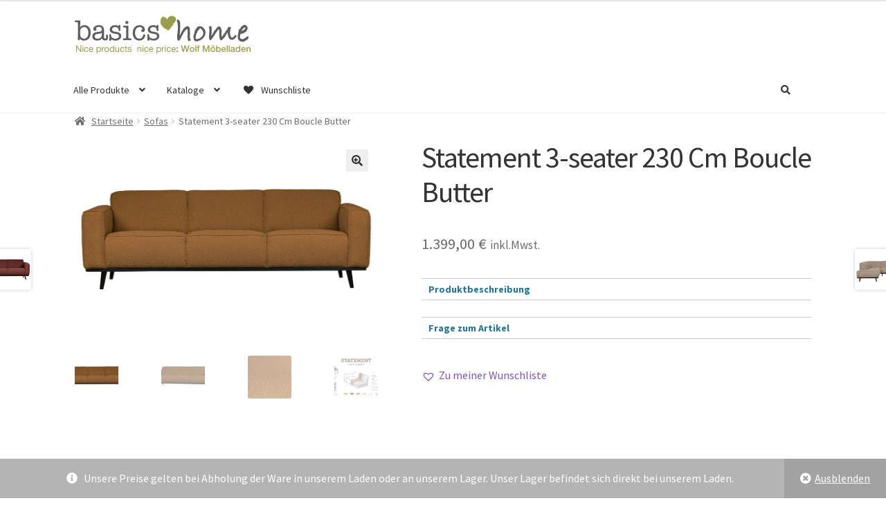

--- FILE ---
content_type: text/html; charset=UTF-8
request_url: https://basics-home.de/produkt/statement-3-seater-230-cm-boucle-butter
body_size: 28732
content:
<!doctype html>
<html lang="de">
<head>
<meta charset="UTF-8">
<meta name="viewport" content="width=device-width, initial-scale=1">
<link rel="profile" href="http://gmpg.org/xfn/11">
<link rel="pingback" href="https://basics-home.de/xmlrpc.php">

<title>Statement 3-seater 230 Cm Boucle Butter &#8211; basics-home</title>
<meta name='robots' content='max-image-preview:large' />
<script>window._wca = window._wca || [];</script>
<link rel='dns-prefetch' href='//stats.wp.com' />
<link rel='dns-prefetch' href='//cdnjs.cloudflare.com' />
<link rel='dns-prefetch' href='//fonts.googleapis.com' />
<link rel="alternate" type="application/rss+xml" title="basics-home &raquo; Feed" href="https://basics-home.de/feed" />
<link rel="alternate" type="application/rss+xml" title="basics-home &raquo; Kommentar-Feed" href="https://basics-home.de/comments/feed" />
<link rel="alternate" type="application/rss+xml" title="basics-home &raquo; Statement 3-seater 230 Cm Boucle Butter-Kommentar-Feed" href="https://basics-home.de/produkt/statement-3-seater-230-cm-boucle-butter/feed" />
<link rel="alternate" title="oEmbed (JSON)" type="application/json+oembed" href="https://basics-home.de/wp-json/oembed/1.0/embed?url=https%3A%2F%2Fbasics-home.de%2Fprodukt%2Fstatement-3-seater-230-cm-boucle-butter" />
<link rel="alternate" title="oEmbed (XML)" type="text/xml+oembed" href="https://basics-home.de/wp-json/oembed/1.0/embed?url=https%3A%2F%2Fbasics-home.de%2Fprodukt%2Fstatement-3-seater-230-cm-boucle-butter&#038;format=xml" />
<style id='wp-img-auto-sizes-contain-inline-css'>
img:is([sizes=auto i],[sizes^="auto," i]){contain-intrinsic-size:3000px 1500px}
/*# sourceURL=wp-img-auto-sizes-contain-inline-css */
</style>
<link rel='stylesheet' id='twb-open-sans-css' href='https://fonts.googleapis.com/css?family=Open+Sans%3A300%2C400%2C500%2C600%2C700%2C800&#038;display=swap&#038;ver=6.9' media='all' />
<link rel='stylesheet' id='twbbwg-global-css' href='https://basics-home.de/wp-content/plugins/photo-gallery/booster/assets/css/global.css?ver=1.0.0' media='all' />
<link rel='stylesheet' id='ppb-panels-front-css' href='https://basics-home.de/wp-content/plugins/pootle-page-builder-premium/css/front.css?ver=5.7.2' media='all' />
<link rel='stylesheet' id='woob-stest-css-css' href='https://basics-home.de/wp-content/plugins/woobuilder-blocks-master//assets/split-front.css?ver=6.9' media='all' />
<style id='wp-emoji-styles-inline-css'>

	img.wp-smiley, img.emoji {
		display: inline !important;
		border: none !important;
		box-shadow: none !important;
		height: 1em !important;
		width: 1em !important;
		margin: 0 0.07em !important;
		vertical-align: -0.1em !important;
		background: none !important;
		padding: 0 !important;
	}
/*# sourceURL=wp-emoji-styles-inline-css */
</style>
<link rel='stylesheet' id='wp-block-library-css' href='https://basics-home.de/wp-includes/css/dist/block-library/style.min.css?ver=6.9' media='all' />
<link rel='stylesheet' id='wc-blocks-style-css' href='https://basics-home.de/wp-content/plugins/woocommerce/assets/client/blocks/wc-blocks.css?ver=wc-9.4.4' media='all' />
<style id='global-styles-inline-css'>
:root{--wp--preset--aspect-ratio--square: 1;--wp--preset--aspect-ratio--4-3: 4/3;--wp--preset--aspect-ratio--3-4: 3/4;--wp--preset--aspect-ratio--3-2: 3/2;--wp--preset--aspect-ratio--2-3: 2/3;--wp--preset--aspect-ratio--16-9: 16/9;--wp--preset--aspect-ratio--9-16: 9/16;--wp--preset--color--black: #000000;--wp--preset--color--cyan-bluish-gray: #abb8c3;--wp--preset--color--white: #ffffff;--wp--preset--color--pale-pink: #f78da7;--wp--preset--color--vivid-red: #cf2e2e;--wp--preset--color--luminous-vivid-orange: #ff6900;--wp--preset--color--luminous-vivid-amber: #fcb900;--wp--preset--color--light-green-cyan: #7bdcb5;--wp--preset--color--vivid-green-cyan: #00d084;--wp--preset--color--pale-cyan-blue: #8ed1fc;--wp--preset--color--vivid-cyan-blue: #0693e3;--wp--preset--color--vivid-purple: #9b51e0;--wp--preset--gradient--vivid-cyan-blue-to-vivid-purple: linear-gradient(135deg,rgb(6,147,227) 0%,rgb(155,81,224) 100%);--wp--preset--gradient--light-green-cyan-to-vivid-green-cyan: linear-gradient(135deg,rgb(122,220,180) 0%,rgb(0,208,130) 100%);--wp--preset--gradient--luminous-vivid-amber-to-luminous-vivid-orange: linear-gradient(135deg,rgb(252,185,0) 0%,rgb(255,105,0) 100%);--wp--preset--gradient--luminous-vivid-orange-to-vivid-red: linear-gradient(135deg,rgb(255,105,0) 0%,rgb(207,46,46) 100%);--wp--preset--gradient--very-light-gray-to-cyan-bluish-gray: linear-gradient(135deg,rgb(238,238,238) 0%,rgb(169,184,195) 100%);--wp--preset--gradient--cool-to-warm-spectrum: linear-gradient(135deg,rgb(74,234,220) 0%,rgb(151,120,209) 20%,rgb(207,42,186) 40%,rgb(238,44,130) 60%,rgb(251,105,98) 80%,rgb(254,248,76) 100%);--wp--preset--gradient--blush-light-purple: linear-gradient(135deg,rgb(255,206,236) 0%,rgb(152,150,240) 100%);--wp--preset--gradient--blush-bordeaux: linear-gradient(135deg,rgb(254,205,165) 0%,rgb(254,45,45) 50%,rgb(107,0,62) 100%);--wp--preset--gradient--luminous-dusk: linear-gradient(135deg,rgb(255,203,112) 0%,rgb(199,81,192) 50%,rgb(65,88,208) 100%);--wp--preset--gradient--pale-ocean: linear-gradient(135deg,rgb(255,245,203) 0%,rgb(182,227,212) 50%,rgb(51,167,181) 100%);--wp--preset--gradient--electric-grass: linear-gradient(135deg,rgb(202,248,128) 0%,rgb(113,206,126) 100%);--wp--preset--gradient--midnight: linear-gradient(135deg,rgb(2,3,129) 0%,rgb(40,116,252) 100%);--wp--preset--font-size--small: 14px;--wp--preset--font-size--medium: 23px;--wp--preset--font-size--large: 26px;--wp--preset--font-size--x-large: 42px;--wp--preset--font-size--normal: 16px;--wp--preset--font-size--huge: 37px;--wp--preset--font-family--inter: "Inter", sans-serif;--wp--preset--font-family--cardo: Cardo;--wp--preset--spacing--20: 0.44rem;--wp--preset--spacing--30: 0.67rem;--wp--preset--spacing--40: 1rem;--wp--preset--spacing--50: 1.5rem;--wp--preset--spacing--60: 2.25rem;--wp--preset--spacing--70: 3.38rem;--wp--preset--spacing--80: 5.06rem;--wp--preset--shadow--natural: 6px 6px 9px rgba(0, 0, 0, 0.2);--wp--preset--shadow--deep: 12px 12px 50px rgba(0, 0, 0, 0.4);--wp--preset--shadow--sharp: 6px 6px 0px rgba(0, 0, 0, 0.2);--wp--preset--shadow--outlined: 6px 6px 0px -3px rgb(255, 255, 255), 6px 6px rgb(0, 0, 0);--wp--preset--shadow--crisp: 6px 6px 0px rgb(0, 0, 0);}:root :where(.is-layout-flow) > :first-child{margin-block-start: 0;}:root :where(.is-layout-flow) > :last-child{margin-block-end: 0;}:root :where(.is-layout-flow) > *{margin-block-start: 24px;margin-block-end: 0;}:root :where(.is-layout-constrained) > :first-child{margin-block-start: 0;}:root :where(.is-layout-constrained) > :last-child{margin-block-end: 0;}:root :where(.is-layout-constrained) > *{margin-block-start: 24px;margin-block-end: 0;}:root :where(.is-layout-flex){gap: 24px;}:root :where(.is-layout-grid){gap: 24px;}body .is-layout-flex{display: flex;}.is-layout-flex{flex-wrap: wrap;align-items: center;}.is-layout-flex > :is(*, div){margin: 0;}body .is-layout-grid{display: grid;}.is-layout-grid > :is(*, div){margin: 0;}.has-black-color{color: var(--wp--preset--color--black) !important;}.has-cyan-bluish-gray-color{color: var(--wp--preset--color--cyan-bluish-gray) !important;}.has-white-color{color: var(--wp--preset--color--white) !important;}.has-pale-pink-color{color: var(--wp--preset--color--pale-pink) !important;}.has-vivid-red-color{color: var(--wp--preset--color--vivid-red) !important;}.has-luminous-vivid-orange-color{color: var(--wp--preset--color--luminous-vivid-orange) !important;}.has-luminous-vivid-amber-color{color: var(--wp--preset--color--luminous-vivid-amber) !important;}.has-light-green-cyan-color{color: var(--wp--preset--color--light-green-cyan) !important;}.has-vivid-green-cyan-color{color: var(--wp--preset--color--vivid-green-cyan) !important;}.has-pale-cyan-blue-color{color: var(--wp--preset--color--pale-cyan-blue) !important;}.has-vivid-cyan-blue-color{color: var(--wp--preset--color--vivid-cyan-blue) !important;}.has-vivid-purple-color{color: var(--wp--preset--color--vivid-purple) !important;}.has-black-background-color{background-color: var(--wp--preset--color--black) !important;}.has-cyan-bluish-gray-background-color{background-color: var(--wp--preset--color--cyan-bluish-gray) !important;}.has-white-background-color{background-color: var(--wp--preset--color--white) !important;}.has-pale-pink-background-color{background-color: var(--wp--preset--color--pale-pink) !important;}.has-vivid-red-background-color{background-color: var(--wp--preset--color--vivid-red) !important;}.has-luminous-vivid-orange-background-color{background-color: var(--wp--preset--color--luminous-vivid-orange) !important;}.has-luminous-vivid-amber-background-color{background-color: var(--wp--preset--color--luminous-vivid-amber) !important;}.has-light-green-cyan-background-color{background-color: var(--wp--preset--color--light-green-cyan) !important;}.has-vivid-green-cyan-background-color{background-color: var(--wp--preset--color--vivid-green-cyan) !important;}.has-pale-cyan-blue-background-color{background-color: var(--wp--preset--color--pale-cyan-blue) !important;}.has-vivid-cyan-blue-background-color{background-color: var(--wp--preset--color--vivid-cyan-blue) !important;}.has-vivid-purple-background-color{background-color: var(--wp--preset--color--vivid-purple) !important;}.has-black-border-color{border-color: var(--wp--preset--color--black) !important;}.has-cyan-bluish-gray-border-color{border-color: var(--wp--preset--color--cyan-bluish-gray) !important;}.has-white-border-color{border-color: var(--wp--preset--color--white) !important;}.has-pale-pink-border-color{border-color: var(--wp--preset--color--pale-pink) !important;}.has-vivid-red-border-color{border-color: var(--wp--preset--color--vivid-red) !important;}.has-luminous-vivid-orange-border-color{border-color: var(--wp--preset--color--luminous-vivid-orange) !important;}.has-luminous-vivid-amber-border-color{border-color: var(--wp--preset--color--luminous-vivid-amber) !important;}.has-light-green-cyan-border-color{border-color: var(--wp--preset--color--light-green-cyan) !important;}.has-vivid-green-cyan-border-color{border-color: var(--wp--preset--color--vivid-green-cyan) !important;}.has-pale-cyan-blue-border-color{border-color: var(--wp--preset--color--pale-cyan-blue) !important;}.has-vivid-cyan-blue-border-color{border-color: var(--wp--preset--color--vivid-cyan-blue) !important;}.has-vivid-purple-border-color{border-color: var(--wp--preset--color--vivid-purple) !important;}.has-vivid-cyan-blue-to-vivid-purple-gradient-background{background: var(--wp--preset--gradient--vivid-cyan-blue-to-vivid-purple) !important;}.has-light-green-cyan-to-vivid-green-cyan-gradient-background{background: var(--wp--preset--gradient--light-green-cyan-to-vivid-green-cyan) !important;}.has-luminous-vivid-amber-to-luminous-vivid-orange-gradient-background{background: var(--wp--preset--gradient--luminous-vivid-amber-to-luminous-vivid-orange) !important;}.has-luminous-vivid-orange-to-vivid-red-gradient-background{background: var(--wp--preset--gradient--luminous-vivid-orange-to-vivid-red) !important;}.has-very-light-gray-to-cyan-bluish-gray-gradient-background{background: var(--wp--preset--gradient--very-light-gray-to-cyan-bluish-gray) !important;}.has-cool-to-warm-spectrum-gradient-background{background: var(--wp--preset--gradient--cool-to-warm-spectrum) !important;}.has-blush-light-purple-gradient-background{background: var(--wp--preset--gradient--blush-light-purple) !important;}.has-blush-bordeaux-gradient-background{background: var(--wp--preset--gradient--blush-bordeaux) !important;}.has-luminous-dusk-gradient-background{background: var(--wp--preset--gradient--luminous-dusk) !important;}.has-pale-ocean-gradient-background{background: var(--wp--preset--gradient--pale-ocean) !important;}.has-electric-grass-gradient-background{background: var(--wp--preset--gradient--electric-grass) !important;}.has-midnight-gradient-background{background: var(--wp--preset--gradient--midnight) !important;}.has-small-font-size{font-size: var(--wp--preset--font-size--small) !important;}.has-medium-font-size{font-size: var(--wp--preset--font-size--medium) !important;}.has-large-font-size{font-size: var(--wp--preset--font-size--large) !important;}.has-x-large-font-size{font-size: var(--wp--preset--font-size--x-large) !important;}
/*# sourceURL=global-styles-inline-css */
</style>

<style id='classic-theme-styles-inline-css'>
/*! This file is auto-generated */
.wp-block-button__link{color:#fff;background-color:#32373c;border-radius:9999px;box-shadow:none;text-decoration:none;padding:calc(.667em + 2px) calc(1.333em + 2px);font-size:1.125em}.wp-block-file__button{background:#32373c;color:#fff;text-decoration:none}
/*# sourceURL=/wp-includes/css/classic-themes.min.css */
</style>
<link rel='stylesheet' id='wp-components-css' href='https://basics-home.de/wp-includes/css/dist/components/style.min.css?ver=6.9' media='all' />
<link rel='stylesheet' id='wp-preferences-css' href='https://basics-home.de/wp-includes/css/dist/preferences/style.min.css?ver=6.9' media='all' />
<link rel='stylesheet' id='wp-block-editor-css' href='https://basics-home.de/wp-includes/css/dist/block-editor/style.min.css?ver=6.9' media='all' />
<link rel='stylesheet' id='wp-reusable-blocks-css' href='https://basics-home.de/wp-includes/css/dist/reusable-blocks/style.min.css?ver=6.9' media='all' />
<link rel='stylesheet' id='wp-patterns-css' href='https://basics-home.de/wp-includes/css/dist/patterns/style.min.css?ver=6.9' media='all' />
<link rel='stylesheet' id='wp-editor-css' href='https://basics-home.de/wp-includes/css/dist/editor/style.min.css?ver=6.9' media='all' />
<link rel='stylesheet' id='embedpress_pro-cgb-style-css-css' href='https://basics-home.de/wp-content/plugins/embedpress-pro/Gutenberg/dist/blocks.style.build.css' media='all' />
<link rel='stylesheet' id='storefront-gutenberg-blocks-css' href='https://basics-home.de/wp-content/themes/storefront/assets/css/base/gutenberg-blocks.css?ver=1732705626' media='all' />
<style id='storefront-gutenberg-blocks-inline-css'>

				.wp-block-button__link:not(.has-text-color) {
					color: #333333;
				}

				.wp-block-button__link:not(.has-text-color):hover,
				.wp-block-button__link:not(.has-text-color):focus,
				.wp-block-button__link:not(.has-text-color):active {
					color: #333333;
				}

				.wp-block-button__link:not(.has-background) {
					background-color: #eeeeee;
				}

				.wp-block-button__link:not(.has-background):hover,
				.wp-block-button__link:not(.has-background):focus,
				.wp-block-button__link:not(.has-background):active {
					border-color: #d5d5d5;
					background-color: #d5d5d5;
				}

				.wc-block-grid__products .wc-block-grid__product .wp-block-button__link {
					background-color: #eeeeee;
					border-color: #eeeeee;
					color: #333333;
				}

				.wp-block-quote footer,
				.wp-block-quote cite,
				.wp-block-quote__citation {
					color: #6d6d6d;
				}

				.wp-block-pullquote cite,
				.wp-block-pullquote footer,
				.wp-block-pullquote__citation {
					color: #6d6d6d;
				}

				.wp-block-image figcaption {
					color: #6d6d6d;
				}

				.wp-block-separator.is-style-dots::before {
					color: #333333;
				}

				.wp-block-file a.wp-block-file__button {
					color: #333333;
					background-color: #eeeeee;
					border-color: #eeeeee;
				}

				.wp-block-file a.wp-block-file__button:hover,
				.wp-block-file a.wp-block-file__button:focus,
				.wp-block-file a.wp-block-file__button:active {
					color: #333333;
					background-color: #d5d5d5;
				}

				.wp-block-code,
				.wp-block-preformatted pre {
					color: #6d6d6d;
				}

				.wp-block-table:not( .has-background ):not( .is-style-stripes ) tbody tr:nth-child(2n) td {
					background-color: #fdfdfd;
				}

				.wp-block-cover .wp-block-cover__inner-container h1:not(.has-text-color),
				.wp-block-cover .wp-block-cover__inner-container h2:not(.has-text-color),
				.wp-block-cover .wp-block-cover__inner-container h3:not(.has-text-color),
				.wp-block-cover .wp-block-cover__inner-container h4:not(.has-text-color),
				.wp-block-cover .wp-block-cover__inner-container h5:not(.has-text-color),
				.wp-block-cover .wp-block-cover__inner-container h6:not(.has-text-color) {
					color: #000000;
				}

				.wc-block-components-price-slider__range-input-progress,
				.rtl .wc-block-components-price-slider__range-input-progress {
					--range-color: #7f54b3;
				}

				/* Target only IE11 */
				@media all and (-ms-high-contrast: none), (-ms-high-contrast: active) {
					.wc-block-components-price-slider__range-input-progress {
						background: #7f54b3;
					}
				}

				.wc-block-components-button:not(.is-link) {
					background-color: #333333;
					color: #ffffff;
				}

				.wc-block-components-button:not(.is-link):hover,
				.wc-block-components-button:not(.is-link):focus,
				.wc-block-components-button:not(.is-link):active {
					background-color: #1a1a1a;
					color: #ffffff;
				}

				.wc-block-components-button:not(.is-link):disabled {
					background-color: #333333;
					color: #ffffff;
				}

				.wc-block-cart__submit-container {
					background-color: #ffffff;
				}

				.wc-block-cart__submit-container::before {
					color: rgba(220,220,220,0.5);
				}

				.wc-block-components-order-summary-item__quantity {
					background-color: #ffffff;
					border-color: #6d6d6d;
					box-shadow: 0 0 0 2px #ffffff;
					color: #6d6d6d;
				}
			
/*# sourceURL=storefront-gutenberg-blocks-inline-css */
</style>
<link rel='stylesheet' id='bst-styles-css' href='https://basics-home.de/wp-content/plugins/bst-dsgvo-cookie/includes/css/style.css?ver=6.9' media='all' />
<link rel='stylesheet' id='bst-alert1-css-css' href='https://basics-home.de/wp-content/plugins/bst-dsgvo-cookie/includes/css/bst-mesage.css?ver=6.9' media='all' />
<link rel='stylesheet' id='bst-alert2-css-css' href='https://basics-home.de/wp-content/plugins/bst-dsgvo-cookie/includes/css/bst-mesage-flat-theme.css?ver=6.9' media='all' />
<link rel='stylesheet' id='contact-form-7-css' href='https://basics-home.de/wp-content/plugins/contact-form-7/includes/css/styles.css?ver=6.0.1' media='all' />
<link rel='stylesheet' id='embedpress-style-css' href='https://basics-home.de/wp-content/plugins/embedpress/assets/css/embedpress.css?ver=6.9' media='all' />
<link rel='stylesheet' id='bwg_fonts-css' href='https://basics-home.de/wp-content/plugins/photo-gallery/css/bwg-fonts/fonts.css?ver=0.0.1' media='all' />
<link rel='stylesheet' id='sumoselect-css' href='https://basics-home.de/wp-content/plugins/photo-gallery/css/sumoselect.min.css?ver=3.4.6' media='all' />
<link rel='stylesheet' id='mCustomScrollbar-css' href='https://basics-home.de/wp-content/plugins/photo-gallery/css/jquery.mCustomScrollbar.min.css?ver=3.1.5' media='all' />
<link rel='stylesheet' id='bwg_googlefonts-css' href='https://fonts.googleapis.com/css?family=Ubuntu&#038;subset=greek,latin,greek-ext,vietnamese,cyrillic-ext,latin-ext,cyrillic' media='all' />
<link rel='stylesheet' id='bwg_frontend-css' href='https://basics-home.de/wp-content/plugins/photo-gallery/css/styles.min.css?ver=1.8.31' media='all' />
<link rel='stylesheet' id='photoswipe-css' href='https://basics-home.de/wp-content/plugins/woocommerce/assets/css/photoswipe/photoswipe.min.css?ver=9.4.4' media='all' />
<link rel='stylesheet' id='photoswipe-default-skin-css' href='https://basics-home.de/wp-content/plugins/woocommerce/assets/css/photoswipe/default-skin/default-skin.min.css?ver=9.4.4' media='all' />
<style id='woocommerce-inline-inline-css'>
.woocommerce form .form-row .required { visibility: visible; }
/*# sourceURL=woocommerce-inline-inline-css */
</style>
<link rel='stylesheet' id='caxton-front-css' href='https://basics-home.de/wp-content/plugins/caxton/assets/front.css?ver=1.30.1' media='all' />
<link rel='stylesheet' id='godaddy-styles-css' href='https://basics-home.de/wp-content/plugins/coblocks/includes/Dependencies/GoDaddy/Styles/build/latest.css?ver=2.0.2' media='all' />
<link rel='stylesheet' id='woobuilder-blocks-css-css' href='https://basics-home.de/wp-content/plugins/woobuilder-blocks-master//assets/front.css?ver=4.5.7' media='all' />
<link rel='stylesheet' id='ywctm-frontend-css' href='https://basics-home.de/wp-content/plugins/yith-woocommerce-catalog-mode-premium/assets/css/frontend.min.css?ver=2.40.0' media='all' />
<style id='ywctm-frontend-inline-css'>
form.cart button.single_add_to_cart_button, .ppc-button-wrapper, .wc-ppcp-paylater-msg__container, form.cart .quantity, .storefront-sticky-add-to-cart__content-button, .widget.woocommerce.widget_shopping_cart, .site-header-cart.menu{display: none !important}
/*# sourceURL=ywctm-frontend-inline-css */
</style>
<link rel='stylesheet' id='ywctm-button-label-css' href='https://basics-home.de/wp-content/plugins/yith-woocommerce-catalog-mode-premium/assets/css/button-label.min.css?ver=2.40.0' media='all' />
<style id='ywctm-button-label-inline-css'>
.ywctm-button-13635 .ywctm-custom-button {color:#4b4b4b;background-color:#f9f5f2;border-style:solid;border-color:#e3bdaf;border-radius:5px 5px 5px 5px;border-width:1px 1px 1px 1px;margin:0 0 0 0;padding:20px 20px 30px 20px;max-width:max-content;}.ywctm-button-13635 .ywctm-custom-button:hover {color:#4b4b4b;background-color:#f9f5f2;border-color:#e3bdaf;}.ywctm-button-13634 .ywctm-custom-button {color:#247390;background-color:#ffffff;border-style:solid;border-color:#247390;border-radius:50px 50px 50px 50px;border-width:1px 1px 1px 1px;margin:0 0 0 0;padding:5px 10px 5px 10px;max-width:150px;}.ywctm-button-13634 .ywctm-custom-button:hover {color:#ffffff;background-color:#247390;border-color:#247390;}.ywctm-button-13633 .ywctm-custom-button {color:#ffffff;background-color:#36809a;border-style:solid;border-color:#36809a;border-radius:50px 50px 50px 50px;border-width:1px 1px 1px 1px;margin:0 0 0 0;padding:5px 10px 5px 10px;max-width:200px;}.ywctm-button-13633 .ywctm-custom-button:hover {color:#ffffff;background-color:#215d72;border-color:#215d72;}.ywctm-button-13632 .ywctm-custom-button {color:#ffffff;background-color:#e09004;border-style:solid;border-color:#e09004;border-radius:50px 50px 50px 50px;border-width:1px 1px 1px 1px;margin:0 0 0 0;padding:5px 10px 5px 10px;max-width:200px;}.ywctm-button-13632 .ywctm-custom-button:hover {color:#ffffff;background-color:#b97600;border-color:#b97600;}
/*# sourceURL=ywctm-button-label-inline-css */
</style>
<link rel='preload' as='font' type='font/woff2' crossorigin='anonymous' id='tinvwl-webfont-font-css' href='https://basics-home.de/wp-content/plugins/ti-woocommerce-wishlist-premium/assets/fonts/tinvwl-webfont.woff2?ver=xu2uyi' media='all' />
<link rel='stylesheet' id='tinvwl-webfont-css' href='https://basics-home.de/wp-content/plugins/ti-woocommerce-wishlist-premium/assets/css/webfont.min.css?ver=2.9.1' media='all' />
<link rel='stylesheet' id='tinvwl-css' href='https://basics-home.de/wp-content/plugins/ti-woocommerce-wishlist-premium/assets/css/public.min.css?ver=2.9.1' media='all' />
<link rel='stylesheet' id='pif-styles-css' href='https://basics-home.de/wp-content/plugins/storefront-pro-premium/includes/ext/woocommerce-product-image-flipper/assets/css/style.css?ver=6.9' media='all' />
<link rel='stylesheet' id='storefront-style-css' href='https://basics-home.de/wp-content/themes/storefront/style.css?ver=1732705626' media='all' />
<style id='storefront-style-inline-css'>

			.main-navigation ul li a,
			.site-title a,
			ul.menu li a,
			.site-branding h1 a,
			button.menu-toggle,
			button.menu-toggle:hover,
			.handheld-navigation .dropdown-toggle {
				color: #333333;
			}

			button.menu-toggle,
			button.menu-toggle:hover {
				border-color: #333333;
			}

			.main-navigation ul li a:hover,
			.main-navigation ul li:hover > a,
			.site-title a:hover,
			.site-header ul.menu li.current-menu-item > a {
				color: #747474;
			}

			table:not( .has-background ) th {
				background-color: #f8f8f8;
			}

			table:not( .has-background ) tbody td {
				background-color: #fdfdfd;
			}

			table:not( .has-background ) tbody tr:nth-child(2n) td,
			fieldset,
			fieldset legend {
				background-color: #fbfbfb;
			}

			.site-header,
			.secondary-navigation ul ul,
			.main-navigation ul.menu > li.menu-item-has-children:after,
			.secondary-navigation ul.menu ul,
			.storefront-handheld-footer-bar,
			.storefront-handheld-footer-bar ul li > a,
			.storefront-handheld-footer-bar ul li.search .site-search,
			button.menu-toggle,
			button.menu-toggle:hover {
				background-color: #fff;
			}

			p.site-description,
			.site-header,
			.storefront-handheld-footer-bar {
				color: #404040;
			}

			button.menu-toggle:after,
			button.menu-toggle:before,
			button.menu-toggle span:before {
				background-color: #333333;
			}

			h1, h2, h3, h4, h5, h6, .wc-block-grid__product-title {
				color: #333333;
			}

			.widget h1 {
				border-bottom-color: #333333;
			}

			body,
			.secondary-navigation a {
				color: #6d6d6d;
			}

			.widget-area .widget a,
			.hentry .entry-header .posted-on a,
			.hentry .entry-header .post-author a,
			.hentry .entry-header .post-comments a,
			.hentry .entry-header .byline a {
				color: #727272;
			}

			a {
				color: #7f54b3;
			}

			a:focus,
			button:focus,
			.button.alt:focus,
			input:focus,
			textarea:focus,
			input[type="button"]:focus,
			input[type="reset"]:focus,
			input[type="submit"]:focus,
			input[type="email"]:focus,
			input[type="tel"]:focus,
			input[type="url"]:focus,
			input[type="password"]:focus,
			input[type="search"]:focus {
				outline-color: #7f54b3;
			}

			button, input[type="button"], input[type="reset"], input[type="submit"], .button, .widget a.button {
				background-color: #eeeeee;
				border-color: #eeeeee;
				color: #333333;
			}

			button:hover, input[type="button"]:hover, input[type="reset"]:hover, input[type="submit"]:hover, .button:hover, .widget a.button:hover {
				background-color: #d5d5d5;
				border-color: #d5d5d5;
				color: #333333;
			}

			button.alt, input[type="button"].alt, input[type="reset"].alt, input[type="submit"].alt, .button.alt, .widget-area .widget a.button.alt {
				background-color: #333333;
				border-color: #333333;
				color: #ffffff;
			}

			button.alt:hover, input[type="button"].alt:hover, input[type="reset"].alt:hover, input[type="submit"].alt:hover, .button.alt:hover, .widget-area .widget a.button.alt:hover {
				background-color: #1a1a1a;
				border-color: #1a1a1a;
				color: #ffffff;
			}

			.pagination .page-numbers li .page-numbers.current {
				background-color: #e6e6e6;
				color: #636363;
			}

			#comments .comment-list .comment-content .comment-text {
				background-color: #f8f8f8;
			}

			.site-footer {
				background-color: #e5e5e5;
				color: #000000;
			}

			.site-footer a:not(.button):not(.components-button) {
				color: #333333;
			}

			.site-footer .storefront-handheld-footer-bar a:not(.button):not(.components-button) {
				color: #333333;
			}

			.site-footer h1, .site-footer h2, .site-footer h3, .site-footer h4, .site-footer h5, .site-footer h6, .site-footer .widget .widget-title, .site-footer .widget .widgettitle {
				color: #333333;
			}

			.page-template-template-homepage.has-post-thumbnail .type-page.has-post-thumbnail .entry-title {
				color: #000000;
			}

			.page-template-template-homepage.has-post-thumbnail .type-page.has-post-thumbnail .entry-content {
				color: #000000;
			}

			@media screen and ( min-width: 768px ) {
				.secondary-navigation ul.menu a:hover {
					color: #595959;
				}

				.secondary-navigation ul.menu a {
					color: #404040;
				}

				.main-navigation ul.menu ul.sub-menu,
				.main-navigation ul.nav-menu ul.children {
					background-color: #f0f0f0;
				}

				.site-header {
					border-bottom-color: #f0f0f0;
				}
			}
/*# sourceURL=storefront-style-inline-css */
</style>
<link rel='stylesheet' id='storefront-icons-css' href='https://basics-home.de/wp-content/themes/storefront/assets/css/base/icons.css?ver=1732705626' media='all' />
<link rel='stylesheet' id='storefront-fonts-css' href='https://fonts.googleapis.com/css?family=Source+Sans+Pro%3A400%2C300%2C300italic%2C400italic%2C600%2C700%2C900&#038;subset=latin%2Clatin-ext&#038;ver=4.6.0' media='all' />
<link rel='stylesheet' id='storefront-jetpack-widgets-css' href='https://basics-home.de/wp-content/themes/storefront/assets/css/jetpack/widgets.css?ver=1732705626' media='all' />
<link rel='stylesheet' id='dearpdf-style-css' href='https://basics-home.de/wp-content/plugins/dearpdf-pro/assets/css/dearpdf.min.css?ver=2.0.71' media='all' />
<link rel='stylesheet' id='newsletter-css' href='https://basics-home.de/wp-content/plugins/newsletter/style.css?ver=8.6.3' media='all' />
<link rel='stylesheet' id='ppc-styles-css' href='https://basics-home.de/wp-content/plugins/storefront-pro-premium/includes/page-customizer/includes/../assets/css/style.css?ver=6.9' media='all' />
<style id='ppc-styles-inline-css'>
/* Storefront Page Customizer */#main-header, #masthead, #header, #site-header, .site-header, .tc-header{}
.colophon, .pootle-page-customizer-active #footer, .pootle-page-customizer-active #main-footer, .pootle-page-customizer-active #site-footer, .pootle-page-customizer-active .site-footer{}
@media only screen and (max-width:768px) {body.pootle-page-customizer-active {
background :  !important;
}
}
/*# sourceURL=ppc-styles-inline-css */
</style>
<link rel='stylesheet' id='dashicons-css' href='https://basics-home.de/wp-includes/css/dashicons.min.css?ver=6.9' media='all' />
<style id='dashicons-inline-css'>
[data-font="Dashicons"]:before {font-family: 'Dashicons' !important;content: attr(data-icon) !important;speak: none !important;font-weight: normal !important;font-variant: normal !important;text-transform: none !important;line-height: 1 !important;font-style: normal !important;-webkit-font-smoothing: antialiased !important;-moz-osx-font-smoothing: grayscale !important;}
/*# sourceURL=dashicons-inline-css */
</style>
<link rel='stylesheet' id='storefront-woocommerce-style-css' href='https://basics-home.de/wp-content/themes/storefront/assets/css/woocommerce/woocommerce.css?ver=1732705626' media='all' />
<style id='storefront-woocommerce-style-inline-css'>
@font-face {
				font-family: star;
				src: url(https://basics-home.de/wp-content/plugins/woocommerce/assets/fonts/star.eot);
				src:
					url(https://basics-home.de/wp-content/plugins/woocommerce/assets/fonts/star.eot?#iefix) format("embedded-opentype"),
					url(https://basics-home.de/wp-content/plugins/woocommerce/assets/fonts/star.woff) format("woff"),
					url(https://basics-home.de/wp-content/plugins/woocommerce/assets/fonts/star.ttf) format("truetype"),
					url(https://basics-home.de/wp-content/plugins/woocommerce/assets/fonts/star.svg#star) format("svg");
				font-weight: 400;
				font-style: normal;
			}
			@font-face {
				font-family: WooCommerce;
				src: url(https://basics-home.de/wp-content/plugins/woocommerce/assets/fonts/WooCommerce.eot);
				src:
					url(https://basics-home.de/wp-content/plugins/woocommerce/assets/fonts/WooCommerce.eot?#iefix) format("embedded-opentype"),
					url(https://basics-home.de/wp-content/plugins/woocommerce/assets/fonts/WooCommerce.woff) format("woff"),
					url(https://basics-home.de/wp-content/plugins/woocommerce/assets/fonts/WooCommerce.ttf) format("truetype"),
					url(https://basics-home.de/wp-content/plugins/woocommerce/assets/fonts/WooCommerce.svg#WooCommerce) format("svg");
				font-weight: 400;
				font-style: normal;
			}

			a.cart-contents,
			.site-header-cart .widget_shopping_cart a {
				color: #333333;
			}

			a.cart-contents:hover,
			.site-header-cart .widget_shopping_cart a:hover,
			.site-header-cart:hover > li > a {
				color: #747474;
			}

			table.cart td.product-remove,
			table.cart td.actions {
				border-top-color: #ffffff;
			}

			.storefront-handheld-footer-bar ul li.cart .count {
				background-color: #333333;
				color: #fff;
				border-color: #fff;
			}

			.woocommerce-tabs ul.tabs li.active a,
			ul.products li.product .price,
			.onsale,
			.wc-block-grid__product-onsale,
			.widget_search form:before,
			.widget_product_search form:before {
				color: #6d6d6d;
			}

			.woocommerce-breadcrumb a,
			a.woocommerce-review-link,
			.product_meta a {
				color: #727272;
			}

			.wc-block-grid__product-onsale,
			.onsale {
				border-color: #6d6d6d;
			}

			.star-rating span:before,
			.quantity .plus, .quantity .minus,
			p.stars a:hover:after,
			p.stars a:after,
			.star-rating span:before,
			#payment .payment_methods li input[type=radio]:first-child:checked+label:before {
				color: #7f54b3;
			}

			.widget_price_filter .ui-slider .ui-slider-range,
			.widget_price_filter .ui-slider .ui-slider-handle {
				background-color: #7f54b3;
			}

			.order_details {
				background-color: #f8f8f8;
			}

			.order_details > li {
				border-bottom: 1px dotted #e3e3e3;
			}

			.order_details:before,
			.order_details:after {
				background: -webkit-linear-gradient(transparent 0,transparent 0),-webkit-linear-gradient(135deg,#f8f8f8 33.33%,transparent 33.33%),-webkit-linear-gradient(45deg,#f8f8f8 33.33%,transparent 33.33%)
			}

			#order_review {
				background-color: #ffffff;
			}

			#payment .payment_methods > li .payment_box,
			#payment .place-order {
				background-color: #fafafa;
			}

			#payment .payment_methods > li:not(.woocommerce-notice) {
				background-color: #f5f5f5;
			}

			#payment .payment_methods > li:not(.woocommerce-notice):hover {
				background-color: #f0f0f0;
			}

			.woocommerce-pagination .page-numbers li .page-numbers.current {
				background-color: #e6e6e6;
				color: #636363;
			}

			.wc-block-grid__product-onsale,
			.onsale,
			.woocommerce-pagination .page-numbers li .page-numbers:not(.current) {
				color: #6d6d6d;
			}

			p.stars a:before,
			p.stars a:hover~a:before,
			p.stars.selected a.active~a:before {
				color: #6d6d6d;
			}

			p.stars.selected a.active:before,
			p.stars:hover a:before,
			p.stars.selected a:not(.active):before,
			p.stars.selected a.active:before {
				color: #7f54b3;
			}

			.single-product div.product .woocommerce-product-gallery .woocommerce-product-gallery__trigger {
				background-color: #eeeeee;
				color: #333333;
			}

			.single-product div.product .woocommerce-product-gallery .woocommerce-product-gallery__trigger:hover {
				background-color: #d5d5d5;
				border-color: #d5d5d5;
				color: #333333;
			}

			.button.added_to_cart:focus,
			.button.wc-forward:focus {
				outline-color: #7f54b3;
			}

			.added_to_cart,
			.site-header-cart .widget_shopping_cart a.button,
			.wc-block-grid__products .wc-block-grid__product .wp-block-button__link {
				background-color: #eeeeee;
				border-color: #eeeeee;
				color: #333333;
			}

			.added_to_cart:hover,
			.site-header-cart .widget_shopping_cart a.button:hover,
			.wc-block-grid__products .wc-block-grid__product .wp-block-button__link:hover {
				background-color: #d5d5d5;
				border-color: #d5d5d5;
				color: #333333;
			}

			.added_to_cart.alt, .added_to_cart, .widget a.button.checkout {
				background-color: #333333;
				border-color: #333333;
				color: #ffffff;
			}

			.added_to_cart.alt:hover, .added_to_cart:hover, .widget a.button.checkout:hover {
				background-color: #1a1a1a;
				border-color: #1a1a1a;
				color: #ffffff;
			}

			.button.loading {
				color: #eeeeee;
			}

			.button.loading:hover {
				background-color: #eeeeee;
			}

			.button.loading:after {
				color: #333333;
			}

			@media screen and ( min-width: 768px ) {
				.site-header-cart .widget_shopping_cart,
				.site-header .product_list_widget li .quantity {
					color: #404040;
				}

				.site-header-cart .widget_shopping_cart .buttons,
				.site-header-cart .widget_shopping_cart .total {
					background-color: #f5f5f5;
				}

				.site-header-cart .widget_shopping_cart {
					background-color: #f0f0f0;
				}
			}
				.storefront-product-pagination a {
					color: #6d6d6d;
					background-color: #ffffff;
				}
/*# sourceURL=storefront-woocommerce-style-inline-css */
</style>
<link rel='stylesheet' id='sfp-styles-css' href='https://basics-home.de/wp-content/plugins/storefront-pro-premium//assets/css/style.css?ver=5.14.7' media='all' />
<style id='sfp-styles-inline-css'>
/*-----STOREFRONT PRO-----*/
/*Primary navigation*/
#site-navigation .primary-navigation .menu > li > ul { -webkit-transform-origin: 0 0 ; transform-origin: 0 0 ; -webkit-transition: height 500ms, -webkit-transform 0.5s; transition: height 500ms, transform 0.5s; }#site-navigation .primary-navigation .menu > li:hover > ul {-webkit-animation-duration: 0.7s;-webkit-animation-name: sfProSubmenuAnimation;animation-duration: 0.7s;animation-name: sfProSubmenuAnimation;}@-webkit-keyframes sfProSubmenuAnimation {0% {display:block;opacity: 0; -webkit-transform: translate(50px, 0);}1% {display: block ;opacity: 0; -webkit-transform: translate(50px, 0);}100% {display: block ;opacity: 1; -webkit-transform: translate(0, 0);}}@keyframes sfProSubmenuAnimation {0% {display:block;opacity: 0; transform: translate(50px, 0);}1% {display: block ;opacity: 0; transform: translate(50px, 0);}100% {display: block ;opacity: 1; transform: translate(0, 0);}}.storefront-pro-active #masthead { background-color:;}
/*Secondary navigation*/
.storefront-pro-active nav.secondary-navigation {background-color:#ffffff;}.storefront-pro-active nav.secondary-navigation a {font-family:;}.storefront-pro-active nav.secondary-navigation ul,.storefront-pro-active nav.secondary-navigation a,.storefront-pro-active nav.secondary-navigation a:hover {font-size:12px;letter-spacing:px;color:#5e5e5e;font-weight: normal;font-style: normal;text-decoration: none;text-transform: none;}.storefront-pro-active nav.secondary-navigation ul li.current_page_item a,.storefront-pro-active nav.secondary-navigation ul li.current_page_item a:hover {color:;}.storefront-pro-active nav.secondary-navigation ul ul li a,.storefront-pro-active nav.secondary-navigation ul ul li a:hover {color:;}.storefront-pro-active nav.secondary-navigation ul.menu ul {background-color:;}
/*Main Content Styles*/.storefront-pro-active h1, .storefront-pro-active h2, .storefront-pro-active h3, .storefront-pro-active h4, .storefront-pro-active h5, .storefront-pro-active h6 {font-family:;letter-spacing:px;line-height:;font-weight: normal;font-style: normal;text-decoration: none;text-transform: none;}.blog.storefront-pro-active .entry-title, .archive.storefront-pro-active .entry-title, .blog.storefront-pro-active .entry-title a, .archive.storefront-pro-active .entry-title a {color:;}.single-post.storefront-pro-active .entry-title { color:;}body.storefront-pro-active, .storefront-pro-active .panel-grid-cell { font-family:;line-height:}.storefront-pro-active .panel-grid-cell, #primary, #secondary {font-size:px; }.eighteen-tags-pro-active .entry-title, .storefront-pro-active .hentry .entry-header, .storefront-pro-active .widget h3.widget-title, .storefront-pro-active .widget h2.widgettitle {border-color:  }*:focus, .button:focus, .button.alt:focus, .button.added_to_cart:focus, .button.wc-forward:focus, button:focus, input[type="button"]:focus, input[type="reset"]:focus, input[type="submit"]:focus { outline: none !important; }
/* WooCommerce Pages */.storefront-pro-active #site-navigation > div { width: 100%; }.storefront-pro-active ul.products li.product { text-align: center; }.woocommerce-message { background-color:#0f834d !important; color:#ffffff !important;}.woocommerce-message * { color:#ffffff !important; }.woocommerce-info { background-color:#3D9CD2 !important; color:#ffffff !important;}.woocommerce-info * { color:#ffffff !important;}.woocommerce-error { background-color:#e2401c !important; color:#ffffff !important; }.woocommerce-error * { color:#ffffff !important; }.storefront-product-sharing ul li a:before, .storefront-product-sharing ul li a{ color: !important; }span.onsale{color:;background-color:;border-color:;}.storefront-pro-active .site-header-cart .cart-contents { color: ; }.storefront-pro-active .site-header-cart .widget_shopping_cart *:not(.button) { color: #000000; }.storefront-pro-active .site-footer {}.storefront-pro-active .site-footer * {font-size:14px;font-weight: normal;font-style: normal;text-decoration: none;text-transform: none;color:;}.storefront-pro-active .site-footer  .widget-title,.storefront-pro-active .site-footer  h3 {font-size:px;font-weight: normal;font-style: normal;text-decoration: none;text-transform: none;color:;}.storefront-pro-active .site-footer a {color:;}.storefront-pro-active .site-footer .footer-widgets li:before {color:;}.storefront-handheld-footer-bar ul li.search .site-search, .storefront-pro-active .site-footer .storefront-handheld-footer-bar ul li > a {background-color: ;color: !important;}.storefront-pro-active .storefront-handheld-footer-bar ul li.cart .count {color: ;border-color: ;background: ;}.storefront-pro-active .storefront-handheld-footer-bar .my-account { display: none; }.storefront-pro-active .storefront-handheld-footer-bar .search { display: none; }.storefront-pro-active .storefront-handheld-footer-bar .cart { display: none; }@media only screen and (min-width: 768px) {#site-navigation.main-navigation .site-header-cart { display: none !important; }.sfp-nav-search .sfp-nav-search-close .fa{background:#eeeeee;border: 2px solid #eeeeee;color:#333333}.main-navigation ul.nav-menu>li>a,.main-navigation ul.menu > li > a, .main-navigation .sfp-nav-search a { padding-top: -1em; padding-bottom: -1em; }.storefront-pro-active .main-navigation .site-header-cart li:first-child { padding-top: -1em; }.storefront-pro-active .main-navigation .site-header-cart .cart-contents { padding-top: 0; padding-bottom: -1em; }#site-navigation.main-navigation .primary-navigation ul li .logo-in-nav-anchor, .site-header .site-logo-link img { max-height: 80px;width:auto; }#site-navigation {background-color:;}#site-navigation.main-navigation ul, #site-navigation.main-navigation ul li a, .handheld-navigation-container a {font-family:;font-size:14px;}#site-navigation.main-navigation ul, #site-navigation.main-navigation ul li li a {font-size:px;}.sfp-nav-styleleft-vertical .site-header .header-toggle,#site-navigation.main-navigation .primary-navigation ul li a {letter-spacing:0px;color:;font-weight: normal;font-style: normal;text-decoration: none;text-transform: none;}#site-navigation.main-navigation ul li.current-menu-parent a,#site-navigation.main-navigation ul li.current-menu-item a {color:;}#site-navigation.main-navigation .primary-navigation ul ul li a, #site-navigation.main-navigation .site-header-cart .widget_shopping_cart {color:;}#site-navigation.main-navigation .site-header-cart .widget_shopping_cart, #site-navigation.main-navigation ul.menu ul {background-color:;}#site-navigation.main-navigation .primary-navigation ul li.menu-item [class*="fa-"] {color:inherit;font-size:20px;}#site-navigation.main-navigation .primary-navigation ul li.menu-item [class*="fa-"] + span {margin-top:20px;}#site-navigation.main-navigation .primary-navigation ul ul li.menu-item [class*="fa-"] {color:inherit;font-size:14px;}.storefront-pro-active .footer-widgets .footer-widget-1 { width: 22.8260869565%; }.storefront-pro-active .footer-widgets .footer-widget-2 { width: 22.8260869565%; }.storefront-pro-active .footer-widgets .footer-widget-3 { width: 45.652173913%; }}@media only screen and (max-width: 768px) {/* Mobile styles */#site-navigation a.menu-toggle, .storefront-pro-active .site-header-cart .cart-contents {color: #000;}.menu-toggle:after, .menu-toggle:before, .menu-toggle span:before {background-color: #000;}.storefront-pro-active .menu-toggle {color: #000;}#site-navigation .handheld-navigation{background-color: #d3d3d3;}#site-navigation .handheld-navigation li a, button.dropdown-toggle {color: #000000;}}
/*# sourceURL=sfp-styles-inline-css */
</style>
<link rel='stylesheet' id='ssatc-styles-css' href='https://basics-home.de/wp-content/plugins/storefront-sticky-add-to-cart/assets/css/style.css?ver=1.1.8' media='all' />
<style id='ssatc-styles-inline-css'>

			.ssatc-sticky-add-to-cart {
				background-color: #ffffff;
				color: #6d6d6d;
			}

			.ssatc-sticky-add-to-cart a:not(.button) {
				color: #7f54b3;
			}
/*# sourceURL=ssatc-styles-inline-css */
</style>
<link rel='stylesheet' id='sfb-styles-css' href='https://basics-home.de/wp-content/plugins/storefront-pro-premium/includes/ext/storefront-footer-bar/assets/css/style.css?ver=6.9' media='all' />
<style id='sfb-styles-inline-css'>

		.sfb-footer-bar {
			background-color: #2c2d33;
		}

		.sfb-footer-bar .widget {
			color: #9aa0a7;
		}

		.sfb-footer-bar .widget h1,
		.sfb-footer-bar .widget h2,
		.sfb-footer-bar .widget h3,
		.sfb-footer-bar .widget h4,
		.sfb-footer-bar .widget h5,
		.sfb-footer-bar .widget h6 {
			color: #ffffff;
		}

		.sfb-footer-bar .widget a {
			color: #ffffff;
		}

		.shb-header-bar {
			background-color: #c8a9c9;
		}

		.shb-header-bar .widget {
			color: #9aa0a7;
		}

		.shb-header-bar .widget h1,
		.shb-header-bar .widget h2,
		.shb-header-bar .widget h3,
		.shb-header-bar .widget h4,
		.shb-header-bar .widget h5,
		.shb-header-bar .widget h6 {
			color: #dd3333;
		}

		.shb-header-bar .widget a {
			color: #ffffff;
		}
/*# sourceURL=sfb-styles-inline-css */
</style>
<script src="https://basics-home.de/wp-includes/js/jquery/jquery.min.js?ver=3.7.1" id="jquery-core-js"></script>
<script src="https://basics-home.de/wp-includes/js/jquery/jquery-migrate.min.js?ver=3.4.1" id="jquery-migrate-js"></script>
<script src="https://basics-home.de/wp-content/plugins/photo-gallery/booster/assets/js/circle-progress.js?ver=1.2.2" id="twbbwg-circle-js"></script>
<script id="twbbwg-global-js-extra">
var twb = {"nonce":"d0db34604a","ajax_url":"https://basics-home.de/wp-admin/admin-ajax.php","plugin_url":"https://basics-home.de/wp-content/plugins/photo-gallery/booster","href":"https://basics-home.de/wp-admin/admin.php?page=twbbwg_photo-gallery"};
var twb = {"nonce":"d0db34604a","ajax_url":"https://basics-home.de/wp-admin/admin-ajax.php","plugin_url":"https://basics-home.de/wp-content/plugins/photo-gallery/booster","href":"https://basics-home.de/wp-admin/admin.php?page=twbbwg_photo-gallery"};
//# sourceURL=twbbwg-global-js-extra
</script>
<script src="https://basics-home.de/wp-content/plugins/photo-gallery/booster/assets/js/global.js?ver=1.0.0" id="twbbwg-global-js"></script>
<script src="https://basics-home.de/wp-content/plugins/pootle-page-builder-premium//js/front-end.js?ver=6.9" id="pootle-page-builder-front-js-js"></script>
<script id="woob-stest-js-js-extra">
var wbkSplitTesting = {"restApiUrl":"https://basics-home.de/wp-json/woob-stest/v1/impression"};
//# sourceURL=woob-stest-js-js-extra
</script>
<script src="https://basics-home.de/wp-content/plugins/woobuilder-blocks-master//assets/split-front.js?ver=6.9" id="woob-stest-js-js"></script>
<script src="https://basics-home.de/wp-content/plugins/photo-gallery/js/jquery.sumoselect.min.js?ver=3.4.6" id="sumoselect-js"></script>
<script src="https://basics-home.de/wp-content/plugins/photo-gallery/js/tocca.min.js?ver=2.0.9" id="bwg_mobile-js"></script>
<script src="https://basics-home.de/wp-content/plugins/photo-gallery/js/jquery.mCustomScrollbar.concat.min.js?ver=3.1.5" id="mCustomScrollbar-js"></script>
<script src="https://basics-home.de/wp-content/plugins/photo-gallery/js/jquery.fullscreen.min.js?ver=0.6.0" id="jquery-fullscreen-js"></script>
<script id="bwg_frontend-js-extra">
var bwg_objectsL10n = {"bwg_field_required":"Feld ist erforderlich.","bwg_mail_validation":"Dies ist keine g\u00fcltige E-Mail-Adresse.","bwg_search_result":"Es gibt keine Bilder, die deiner Suche entsprechen.","bwg_select_tag":"Select Tag","bwg_order_by":"Order By","bwg_search":"Suchen","bwg_show_ecommerce":"Show Ecommerce","bwg_hide_ecommerce":"Hide Ecommerce","bwg_show_comments":"Kommentare anzeigen","bwg_hide_comments":"Kommentare ausblenden ","bwg_restore":"Wiederherstellen","bwg_maximize":"Maximieren","bwg_fullscreen":"Vollbild","bwg_exit_fullscreen":"Vollbild verlassen","bwg_search_tag":"SEARCH...","bwg_tag_no_match":"No tags found","bwg_all_tags_selected":"All tags selected","bwg_tags_selected":"tags selected","play":"Abspielen","pause":"Pause","is_pro":"","bwg_play":"Abspielen","bwg_pause":"Pause","bwg_hide_info":"Info ausblenden","bwg_show_info":"Info anzeigen","bwg_hide_rating":"Hide rating","bwg_show_rating":"Show rating","ok":"Ok","cancel":"Cancel","select_all":"Select all","lazy_load":"0","lazy_loader":"https://basics-home.de/wp-content/plugins/photo-gallery/images/ajax_loader.png","front_ajax":"0","bwg_tag_see_all":"see all tags","bwg_tag_see_less":"see less tags"};
//# sourceURL=bwg_frontend-js-extra
</script>
<script src="https://basics-home.de/wp-content/plugins/photo-gallery/js/scripts.min.js?ver=1.8.31" id="bwg_frontend-js"></script>
<script src="https://basics-home.de/wp-content/plugins/woocommerce/assets/js/jquery-blockui/jquery.blockUI.min.js?ver=2.7.0-wc.9.4.4" id="jquery-blockui-js" data-wp-strategy="defer"></script>
<script id="wc-add-to-cart-js-extra">
var wc_add_to_cart_params = {"ajax_url":"/wp-admin/admin-ajax.php","wc_ajax_url":"/?wc-ajax=%%endpoint%%","i18n_view_cart":"Warenkorb anzeigen","cart_url":"https://basics-home.de/warenkorb","is_cart":"","cart_redirect_after_add":"no"};
//# sourceURL=wc-add-to-cart-js-extra
</script>
<script src="https://basics-home.de/wp-content/plugins/woocommerce/assets/js/frontend/add-to-cart.min.js?ver=9.4.4" id="wc-add-to-cart-js" defer data-wp-strategy="defer"></script>
<script src="https://basics-home.de/wp-content/plugins/woocommerce/assets/js/zoom/jquery.zoom.min.js?ver=1.7.21-wc.9.4.4" id="zoom-js" defer data-wp-strategy="defer"></script>
<script src="https://basics-home.de/wp-content/plugins/woocommerce/assets/js/flexslider/jquery.flexslider.min.js?ver=2.7.2-wc.9.4.4" id="flexslider-js" defer data-wp-strategy="defer"></script>
<script src="https://basics-home.de/wp-content/plugins/woocommerce/assets/js/photoswipe/photoswipe.min.js?ver=4.1.1-wc.9.4.4" id="photoswipe-js" defer data-wp-strategy="defer"></script>
<script src="https://basics-home.de/wp-content/plugins/woocommerce/assets/js/photoswipe/photoswipe-ui-default.min.js?ver=4.1.1-wc.9.4.4" id="photoswipe-ui-default-js" defer data-wp-strategy="defer"></script>
<script id="wc-single-product-js-extra">
var wc_single_product_params = {"i18n_required_rating_text":"Bitte w\u00e4hle eine Bewertung","review_rating_required":"yes","flexslider":{"rtl":false,"animation":"slide","smoothHeight":true,"directionNav":false,"controlNav":"thumbnails","slideshow":false,"animationSpeed":500,"animationLoop":false,"allowOneSlide":false},"zoom_enabled":"1","zoom_options":[],"photoswipe_enabled":"1","photoswipe_options":{"shareEl":false,"closeOnScroll":false,"history":false,"hideAnimationDuration":0,"showAnimationDuration":0},"flexslider_enabled":"1"};
//# sourceURL=wc-single-product-js-extra
</script>
<script src="https://basics-home.de/wp-content/plugins/woocommerce/assets/js/frontend/single-product.min.js?ver=9.4.4" id="wc-single-product-js" defer data-wp-strategy="defer"></script>
<script src="https://basics-home.de/wp-content/plugins/woocommerce/assets/js/js-cookie/js.cookie.min.js?ver=2.1.4-wc.9.4.4" id="js-cookie-js" data-wp-strategy="defer"></script>
<script id="woocommerce-js-extra">
var woocommerce_params = {"ajax_url":"/wp-admin/admin-ajax.php","wc_ajax_url":"/?wc-ajax=%%endpoint%%"};
//# sourceURL=woocommerce-js-extra
</script>
<script src="https://basics-home.de/wp-content/plugins/woocommerce/assets/js/frontend/woocommerce.min.js?ver=9.4.4" id="woocommerce-js" defer data-wp-strategy="defer"></script>
<script src="https://basics-home.de/wp-content/plugins/woobuilder-blocks-master//assets/utils.js?ver=4.5.7" id="woobuilder-blocks-utils-js"></script>
<script src="https://basics-home.de/wp-content/plugins/yith-woocommerce-catalog-mode-premium/assets/js/button-label-frontend.min.js?ver=2.40.0" id="ywctm-button-label-js"></script>
<script src="https://basics-home.de/wp-content/plugins/storefront-pro-premium/includes/ext/woocommerce-product-image-flipper/assets/js/script.js?ver=6.9" id="pif-script-js"></script>
<script src="https://stats.wp.com/s-202604.js" id="woocommerce-analytics-js" defer data-wp-strategy="defer"></script>
<script src="https://basics-home.de/wp-content/plugins/storefront-pro-premium/includes/page-customizer/includes/../assets/js/public.js?ver=6.9" id="page-custo-script-js"></script>
<script src="//cdnjs.cloudflare.com/ajax/libs/skrollr/0.6.30/skrollr.min.js?ver=6.9" id="sfp-skrollr-js"></script>
<link rel="https://api.w.org/" href="https://basics-home.de/wp-json/" /><link rel="alternate" title="JSON" type="application/json" href="https://basics-home.de/wp-json/wp/v2/product/36151" /><link rel="EditURI" type="application/rsd+xml" title="RSD" href="https://basics-home.de/xmlrpc.php?rsd" />
<meta name="generator" content="WordPress 6.9" />
<meta name="generator" content="WooCommerce 9.4.4" />
<link rel="canonical" href="https://basics-home.de/produkt/statement-3-seater-230-cm-boucle-butter" />
<link rel='shortlink' href='https://basics-home.de/?p=36151' />
	<style>img#wpstats{display:none}</style>
			<script>
		pbtn = {
			dialogUrl : 'https://basics-home.de/wp-admin/admin-ajax.php?action=pbtn_dialog'
		};
	</script>
		<noscript><style>.woocommerce-product-gallery{ opacity: 1 !important; }</style></noscript>
	<script data-cfasync="false"> var dearPdfLocation = "https://basics-home.de/wp-content/plugins/dearpdf-pro/assets/"; var dearpdfWPGlobal = {"text":{"blank":""},"viewerType":"flipbook","is3D":false,"pageScale":"auto","height":"auto","mobileViewerType":"reader","backgroundColor":":#FFF","backgroundImage":"","showDownloadControl":true,"sideMenuOverlay":true,"readDirection":"ltr","disableRange":false,"has3DCover":false,"enableSound":true,"color3DCover":"#ffffff","controlsPosition":"bottom","rangeChunkSize":"524288","maxTextureSize":"3200","pageMode":"auto","singlePageMode":"auto","pdfVersion":"default","autoPDFLinktoViewer":false,"attachmentLightbox":"true","duration":"800","paddingLeft":"15","paddingRight":"15","paddingTop":"20","paddingBottom":"20","moreControls":"altPrev, pageNumber, altNext, thumbnail, pageMode, startPage, endPage","hideControls":"download, share, share, sound, zoomIn, zoomOut, fullScreen, outline"};</script><style class='wp-fonts-local'>
@font-face{font-family:Inter;font-style:normal;font-weight:300 900;font-display:fallback;src:url('https://basics-home.de/wp-content/plugins/woocommerce/assets/fonts/Inter-VariableFont_slnt,wght.woff2') format('woff2');font-stretch:normal;}
@font-face{font-family:Cardo;font-style:normal;font-weight:400;font-display:fallback;src:url('https://basics-home.de/wp-content/plugins/woocommerce/assets/fonts/cardo_normal_400.woff2') format('woff2');}
</style>
		<style id="wp-custom-css">
			.demo_store {
   background-color: rgb(181, 180, 181);
   text-align: center;
}
.single-product .ssatc-sticky-add-to-cart a.button.alt {
  display: none;
}
.site-content, .entry-content {
    max-width: 1500px;
    margin: 0 auto;
}
.entry-header {
    margin-top: -3em;   /*before*/
    margin-bottom: -3em !important;   /*after*/
}
.storefront-breadcrumb {
     padding-top: 0px !important;
	padding-bottom: 0px !important;
 }
.storefront-breadcrumb {
    margin-bottom: 1em !important;   /*after*/
}
.entry-header {
    display: none;
}
.woocommerce-info {
    background-color: #b4b4b4!important;
}
.woocommerce-error {
    background-color: #b4b4b4!important;
}
.woocommerce-message {
    background-color: #b4b4b4!important;
}
/* CHANGE BORDER COLOUR */
div.pdfemb-viewer {
    border: 2px solid whitesmoke!important;
}
.dp-element[data-lightbox=thumb] {
    width: auto;
}

.dp-element[data-lightbox=thumb] img {
    max-height: none;
    height: 300px;
    width: 240px;
}		</style>
		<link rel='stylesheet' id='su-icons-css' href='https://basics-home.de/wp-content/plugins/shortcodes-ultimate-pro/includes/css/icons.css?ver=1.1.5' media='all' />
<link rel='stylesheet' id='su-shortcodes-css' href='https://basics-home.de/wp-content/plugins/shortcodes-ultimate-pro/includes/css/shortcodes.css?ver=7.3.1' media='all' />
</head>

<body class="wp-singular product-template-default single single-product postid-36151 wp-embed-responsive wp-theme-storefront theme-storefront woocommerce woocommerce-page woocommerce-demo-store woocommerce-no-js tinvwl-theme-style storefront-align-wide full-sidebar woocommerce-active layout- storefront-pro-active sfp-nav-style sfp-shop-layout pootle-page-customizer-active">



<div id="page" class="hfeed site">
			<nav class="secondary-navigation " role="navigation" aria-label="Sekundäre Navigation">
			<div class="col-full"> <style> .storefront-pro-active .secondary-nav-menu { float: left; } </style> <div style='float:right;' class='social-info'></div></div>		</nav><!-- #site-navigation -->
		
	<header id="masthead" class="site-header" role="banner" style="">

		<div class="col-full">		<a class="skip-link screen-reader-text" href="#site-navigation">Zur Navigation springen</a>
		<a class="skip-link screen-reader-text" href="#content">Zum Inhalt springen</a>
					<a href="https://basics-home.de/" class="site-logo-desktop site-logo-link" rel="home">
				<img src="https://basics-home.de/wp-content/uploads/2021/01/Logo-gruen.png" alt="basics-home"/>
			</a>
			<a href="https://basics-home.de/" class="site-logo-mobile site-logo-link" rel="home">
				<img src="https://basics-home.de/wp-content/uploads/2021/01/Logo-gruen.png" alt="basics-home"/>

			</a>
					<a class="menu-toggle"
			 aria-controls="primary-navigation" aria-expanded="false">
			<span>Menu</span>
		</a>
		</div><div class="storefront-primary-navigation"><div class="col-full">		<nav id="site-navigation" class="main-navigation"
				 aria-label="Primäre Navigation">
			<div class="sfp-nav-search" style="display: none;">
				
	<form role='search' class='search-form' action='https://basics-home.de/'>
		<label class='screen-reader-text' for='s'>Search for:</label>
		<input type='search' class='search-field' placeholder='...' value='' name='s' title='Search for:' />
		<input type='submit' value='Suchen' />
		<input type='hidden' name='post_type' value='product' />
	</form>
				<a class='sfp-nav-search-close'><i class='fas fa-times'></i></a>
			</div><!-- .sfp-nav-search -->
			<div class="primary-navigation"><ul id="menu-primaer" class="menu"><li id="menu-item-12660" class="mega-menu menu-item menu-item-type-post_type_archive menu-item-object-product menu-item-has-children menu-item-12660"><a href="https://basics-home.de/shop">Alle Produkte</a>
<ul class="sub-menu">
	<li id="menu-item-956" class="menu-item-icon menu-item menu-item-type-taxonomy menu-item-object-product_cat current-product-ancestor current-menu-parent current-product-parent menu-item-956"><a href='https://basics-home.de/produkt-kategorie/sofas'><i class='fas'> </i><span>Sofas</span></a></li>
	<li id="menu-item-634" class="menu-item menu-item-type-taxonomy menu-item-object-product_cat menu-item-634"><a href="https://basics-home.de/produkt-kategorie/stuehle">Stühle</a></li>
	<li id="menu-item-4344" class="menu-item menu-item-type-taxonomy menu-item-object-product_cat menu-item-4344"><a href="https://basics-home.de/produkt-kategorie/tische">Tische</a></li>
	<li id="menu-item-7504" class="menu-item menu-item-type-taxonomy menu-item-object-product_cat menu-item-7504"><a href="https://basics-home.de/produkt-kategorie/aufbewahrung">Aufbewahrung</a></li>
	<li id="menu-item-10598" class="menu-item menu-item-type-taxonomy menu-item-object-product_cat menu-item-10598"><a href="https://basics-home.de/produkt-kategorie/accessoires">Accessoires</a></li>
	<li id="menu-item-10599" class="menu-item menu-item-type-taxonomy menu-item-object-product_cat menu-item-10599"><a href="https://basics-home.de/produkt-kategorie/lampen">Lampen</a></li>
	<li id="menu-item-10600" class="menu-item menu-item-type-taxonomy menu-item-object-product_cat menu-item-10600"><a href="https://basics-home.de/produkt-kategorie/betten">Betten</a></li>
	<li id="menu-item-12662" class="menu-item menu-item-type-taxonomy menu-item-object-product_cat menu-item-12662"><a href="https://basics-home.de/produkt-kategorie/schreibtische-kids">Schreibtische &amp; Kids</a></li>
	<li id="menu-item-41379" class="menu-item menu-item-type-taxonomy menu-item-object-product_cat menu-item-41379"><a href="https://basics-home.de/produkt-kategorie/outdoor">Outdoor</a></li>
</ul>
</li>
<li id="menu-item-13857" class="menu-item menu-item-type-post_type menu-item-object-page menu-item-has-children menu-item-13857"><a href="https://basics-home.de/kataloge-3">Kataloge</a>
<ul class="sub-menu">
	<li id="menu-item-18498" class="menu-item menu-item-type-post_type menu-item-object-page menu-item-18498"><a href="https://basics-home.de/kataloge-modern">Modern</a></li>
	<li id="menu-item-18505" class="menu-item menu-item-type-post_type menu-item-object-page menu-item-18505"><a href="https://basics-home.de/kataloge-landhaus">Landhaus und Massivholz</a></li>
	<li id="menu-item-19002" class="menu-item menu-item-type-post_type menu-item-object-page menu-item-19002"><a href="https://basics-home.de/kataloge-accessoires">Accessoires</a></li>
</ul>
</li>
<li id="menu-item-13544" class="menu-item menu-item-type-custom menu-item-object-custom menu-item-13544"><a href="https://basics-home.de/wishlist"><span class="wishlist_products_counter top_wishlist-heart top_wishlist- wishlist-counter-with-products" ></span> Wunschliste <span class="wishlist_products_counter_number"></span></a></li>
<li class="sf-pro-search"><a><i class="fas fa-search"></i></a><ul><li><form role="search" method="get" class="search-form" action="https://basics-home.de/">
				<label>
					<span class="screen-reader-text">Suche nach:</span>
					<input type="search" class="search-field" placeholder="Suchen …" value="" name="s" />
				</label>
				<input type="submit" class="search-submit" value="Suchen" />
			</form></li></ul></li></ul></div>			<div class="handheld-navigation-container">
				<div class="handheld-navigation"><ul id="menu-mobile" class="menu"><li id="menu-item-12639" class="mega-menu menu-item menu-item-type-post_type menu-item-object-page menu-item-has-children menu-item-12639"><a href="https://basics-home.de/ueber-wolf-moebelladen">Über Wolf Möbelladen</a>
<ul class="sub-menu">
	<li id="menu-item-12040" class="menu-item menu-item-type-post_type menu-item-object-page menu-item-12040"><a href="https://basics-home.de/oeffnungszeiten">Öffnungszeiten</a></li>
	<li id="menu-item-12110" class="menu-item menu-item-type-post_type menu-item-object-page menu-item-12110"><a href="https://basics-home.de/anfahrt">So finden Sie uns</a></li>
	<li id="menu-item-12006" class="menu-item menu-item-type-post_type menu-item-object-page menu-item-12006"><a href="https://basics-home.de/abholung-oder-lieferung">Abholung oder Lieferung</a></li>
	<li id="menu-item-18574" class="menu-item menu-item-type-post_type menu-item-object-page menu-item-18574"><a href="https://basics-home.de/wunschliste-so-gehts">Wunschliste so geht`s</a></li>
</ul>
</li>
<li id="menu-item-12638" class="mega-menu menu-item menu-item-type-post_type_archive menu-item-object-product menu-item-has-children menu-item-12638"><a href="https://basics-home.de/shop">Alle Produkte</a>
<ul class="sub-menu">
	<li id="menu-item-11965" class="menu-item menu-item-type-taxonomy menu-item-object-product_cat current-product-ancestor current-menu-parent current-product-parent menu-item-11965"><a href="https://basics-home.de/produkt-kategorie/sofas">Sofas</a></li>
	<li id="menu-item-11954" class="menu-item menu-item-type-taxonomy menu-item-object-product_cat menu-item-11954"><a href="https://basics-home.de/produkt-kategorie/stuehle">Stühle</a></li>
	<li id="menu-item-11957" class="menu-item menu-item-type-taxonomy menu-item-object-product_cat menu-item-11957"><a href="https://basics-home.de/produkt-kategorie/accessoires">Accessoires</a></li>
	<li id="menu-item-11955" class="menu-item menu-item-type-taxonomy menu-item-object-product_cat menu-item-11955"><a href="https://basics-home.de/produkt-kategorie/tische">Tische</a></li>
	<li id="menu-item-11956" class="menu-item menu-item-type-taxonomy menu-item-object-product_cat menu-item-11956"><a href="https://basics-home.de/produkt-kategorie/aufbewahrung">Aufbewahrung</a></li>
	<li id="menu-item-11958" class="menu-item menu-item-type-taxonomy menu-item-object-product_cat menu-item-11958"><a href="https://basics-home.de/produkt-kategorie/lampen">Lampen</a></li>
	<li id="menu-item-11959" class="menu-item menu-item-type-taxonomy menu-item-object-product_cat menu-item-11959"><a href="https://basics-home.de/produkt-kategorie/betten">Betten</a></li>
	<li id="menu-item-11960" class="menu-item menu-item-type-taxonomy menu-item-object-product_cat menu-item-11960"><a href="https://basics-home.de/produkt-kategorie/schreibtische-kids">Schreibtische &amp; Kids</a></li>
	<li id="menu-item-41381" class="menu-item menu-item-type-taxonomy menu-item-object-product_cat menu-item-41381"><a href="https://basics-home.de/produkt-kategorie/outdoor">Outdoor</a></li>
	<li id="menu-item-18484" class="menu-item menu-item-type-post_type menu-item-object-page menu-item-has-children menu-item-18484"><a href="https://basics-home.de/kataloge-3">Kataloge</a>
	<ul class="sub-menu">
		<li id="menu-item-18496" class="menu-item menu-item-type-post_type menu-item-object-page menu-item-18496"><a href="https://basics-home.de/kataloge-modern">Modern</a></li>
		<li id="menu-item-18506" class="menu-item menu-item-type-post_type menu-item-object-page menu-item-18506"><a href="https://basics-home.de/kataloge-landhaus">Landhaus und Massivholz</a></li>
		<li id="menu-item-19003" class="menu-item menu-item-type-post_type menu-item-object-page menu-item-19003"><a href="https://basics-home.de/kataloge-accessoires">Accessoires</a></li>
	</ul>
</li>
</ul>
</li>
<li id="menu-item-13554" class="menu-item menu-item-type-custom menu-item-object-custom menu-item-13554"><a href="https://basics-home.de/wishlist"><span class="wishlist_products_counter top_wishlist-heart top_wishlist- wishlist-counter-with-products" ></span> Wunschliste <span class="wishlist_products_counter_number"></span></a></li>
<li class="mob-search-field"><a>
	<form role='search' class='search-form' action='https://basics-home.de/'>
		<label class='screen-reader-text' for='s'>Search for:</label>
		<input type='search' class='search-field' placeholder='...' value='' name='s' title='Search for:' />
		<input type='submit' value='Suchen' />
		<input type='hidden' name='post_type' value='product' />
	</form>
</a></li></ul></div>			</div>
					<ul id="site-header-cart" class="site-header-cart menu">
			<li class="">
							<a class="cart-contents" href="https://basics-home.de/warenkorb" title="Deinen Warenkorb ansehen">
								<span class="woocommerce-Price-amount amount">0,00&nbsp;<span class="woocommerce-Price-currencySymbol">&euro;</span></span> <span class="count">0 Artikel</span>
			</a>
					</li>
			<li>
				<div class="widget woocommerce widget_shopping_cart"><div class="widget_shopping_cart_content"></div></div>			</li>
		</ul>
					</nav><!-- #site-navigation -->
		</div></div>
	</header><!-- #masthead -->

	<div class="storefront-breadcrumb"><div class="col-full"><nav class="woocommerce-breadcrumb" aria-label="Brotkrümelnavigation"><a href="https://basics-home.de">Startseite</a><span class="breadcrumb-separator"> / </span><a href="https://basics-home.de/produkt-kategorie/sofas">Sofas</a><span class="breadcrumb-separator"> / </span>Statement 3-seater 230 Cm Boucle Butter</nav></div></div>
	<div id="content" class="site-content" tabindex="-1">
		<div class="col-full">

		<div class="woocommerce"></div>
			<div id="primary" class="content-area">
			<main id="main" class="site-main" role="main">
		
					
			<div class="woocommerce-notices-wrapper"></div><div id="product-36151" class="pif-has-gallery product type-product post-36151 status-publish first instock product_cat-sofas has-post-thumbnail taxable shipping-taxable purchasable product-type-simple">

	<div class="woocommerce-product-gallery woocommerce-product-gallery--with-images woocommerce-product-gallery--columns-4 images" data-columns="4" style="opacity: 0; transition: opacity .25s ease-in-out;">
	<div class="woocommerce-product-gallery__wrapper">
		<div data-thumb="https://basics-home.de/wp-content/uploads/2023/04/8714713118298-100x100.jpg" data-thumb-alt="" data-thumb-srcset="https://basics-home.de/wp-content/uploads/2023/04/8714713118298-100x100.jpg 100w, https://basics-home.de/wp-content/uploads/2023/04/8714713118298-150x150.jpg 150w" class="woocommerce-product-gallery__image"><a href="https://basics-home.de/wp-content/uploads/2023/04/8714713118298.jpg"><img width="416" height="271" src="https://basics-home.de/wp-content/uploads/2023/04/8714713118298-416x271.jpg" class="wp-post-image" alt="" data-caption="" data-src="https://basics-home.de/wp-content/uploads/2023/04/8714713118298.jpg" data-large_image="https://basics-home.de/wp-content/uploads/2023/04/8714713118298.jpg" data-large_image_width="900" data-large_image_height="587" decoding="async" fetchpriority="high" srcset="https://basics-home.de/wp-content/uploads/2023/04/8714713118298-416x271.jpg 416w, https://basics-home.de/wp-content/uploads/2023/04/8714713118298-324x211.jpg 324w, https://basics-home.de/wp-content/uploads/2023/04/8714713118298-300x196.jpg 300w, https://basics-home.de/wp-content/uploads/2023/04/8714713118298-768x501.jpg 768w, https://basics-home.de/wp-content/uploads/2023/04/8714713118298.jpg 900w" sizes="(max-width: 416px) 100vw, 416px" /></a></div><div data-thumb="https://basics-home.de/wp-content/uploads/2023/04/8714713118298_2-100x100.jpg" data-thumb-alt="" data-thumb-srcset="https://basics-home.de/wp-content/uploads/2023/04/8714713118298_2-100x100.jpg 100w, https://basics-home.de/wp-content/uploads/2023/04/8714713118298_2-150x150.jpg 150w" class="woocommerce-product-gallery__image"><a href="https://basics-home.de/wp-content/uploads/2023/04/8714713118298_2.jpg"><img width="416" height="271" src="https://basics-home.de/wp-content/uploads/2023/04/8714713118298_2-416x271.jpg" class="" alt="" data-caption="" data-src="https://basics-home.de/wp-content/uploads/2023/04/8714713118298_2.jpg" data-large_image="https://basics-home.de/wp-content/uploads/2023/04/8714713118298_2.jpg" data-large_image_width="900" data-large_image_height="587" decoding="async" srcset="https://basics-home.de/wp-content/uploads/2023/04/8714713118298_2-416x271.jpg 416w, https://basics-home.de/wp-content/uploads/2023/04/8714713118298_2-324x211.jpg 324w, https://basics-home.de/wp-content/uploads/2023/04/8714713118298_2-300x196.jpg 300w, https://basics-home.de/wp-content/uploads/2023/04/8714713118298_2-768x501.jpg 768w, https://basics-home.de/wp-content/uploads/2023/04/8714713118298_2.jpg 900w" sizes="(max-width: 416px) 100vw, 416px" /></a></div><div data-thumb="https://basics-home.de/wp-content/uploads/2023/04/8714713118298_3-100x100.jpg" data-thumb-alt="" data-thumb-srcset="https://basics-home.de/wp-content/uploads/2023/04/8714713118298_3-100x100.jpg 100w, https://basics-home.de/wp-content/uploads/2023/04/8714713118298_3-150x150.jpg 150w" class="woocommerce-product-gallery__image"><a href="https://basics-home.de/wp-content/uploads/2023/04/8714713118298_3.jpg"><img width="416" height="271" src="https://basics-home.de/wp-content/uploads/2023/04/8714713118298_3-416x271.jpg" class="" alt="" data-caption="" data-src="https://basics-home.de/wp-content/uploads/2023/04/8714713118298_3.jpg" data-large_image="https://basics-home.de/wp-content/uploads/2023/04/8714713118298_3.jpg" data-large_image_width="900" data-large_image_height="587" decoding="async" srcset="https://basics-home.de/wp-content/uploads/2023/04/8714713118298_3-416x271.jpg 416w, https://basics-home.de/wp-content/uploads/2023/04/8714713118298_3-324x211.jpg 324w, https://basics-home.de/wp-content/uploads/2023/04/8714713118298_3-300x196.jpg 300w, https://basics-home.de/wp-content/uploads/2023/04/8714713118298_3-768x501.jpg 768w, https://basics-home.de/wp-content/uploads/2023/04/8714713118298_3.jpg 900w" sizes="(max-width: 416px) 100vw, 416px" /></a></div><div data-thumb="https://basics-home.de/wp-content/uploads/2023/04/8714713118298_4-100x100.jpg" data-thumb-alt="" data-thumb-srcset="https://basics-home.de/wp-content/uploads/2023/04/8714713118298_4-100x100.jpg 100w, https://basics-home.de/wp-content/uploads/2023/04/8714713118298_4-150x150.jpg 150w" class="woocommerce-product-gallery__image"><a href="https://basics-home.de/wp-content/uploads/2023/04/8714713118298_4.jpg"><img width="416" height="271" src="https://basics-home.de/wp-content/uploads/2023/04/8714713118298_4-416x271.jpg" class="" alt="" data-caption="" data-src="https://basics-home.de/wp-content/uploads/2023/04/8714713118298_4.jpg" data-large_image="https://basics-home.de/wp-content/uploads/2023/04/8714713118298_4.jpg" data-large_image_width="900" data-large_image_height="587" decoding="async" loading="lazy" srcset="https://basics-home.de/wp-content/uploads/2023/04/8714713118298_4-416x271.jpg 416w, https://basics-home.de/wp-content/uploads/2023/04/8714713118298_4-324x211.jpg 324w, https://basics-home.de/wp-content/uploads/2023/04/8714713118298_4-300x196.jpg 300w, https://basics-home.de/wp-content/uploads/2023/04/8714713118298_4-768x501.jpg 768w, https://basics-home.de/wp-content/uploads/2023/04/8714713118298_4.jpg 900w" sizes="auto, (max-width: 416px) 100vw, 416px" /></a></div>	</div>
</div>

	<div class="summary entry-summary">
		<h1 class="product_title entry-title">Statement 3-seater 230 Cm Boucle Butter</h1><p class="price"><span class="woocommerce-Price-amount amount"><bdi>1.399,00&nbsp;<span class="woocommerce-Price-currencySymbol">&euro;</span></bdi></span> <small class="woocommerce-price-suffix">inkl.Mwst.</small></p>
<div class="woocommerce-product-details__short-description">
	<p><div class="su-accordion su-u-trim"><div class="su-accordion su-u-trim"></div><div class="su-spoiler su-spoiler-style-simple su-spoiler-icon-caret my-custom-spoiler su-spoiler-closed" data-scroll-offset="0" data-anchor-in-url="no"><div class="su-spoiler-title" tabindex="0" role="button"><span class="su-spoiler-icon"></span>Produktbeschreibung</div><div class="su-spoiler-content su-u-clearfix su-u-trim">&#8211; Luxuriöses und elegantes Design &#8211; Teil der bekannten Statement-Serie &#8211; Gepolstert mit einem gewebten Bouclé 100% Polyester &#8211; H 77 cm x B 230 cm x T 93 cm Die Statement-Serie des niederländischen Einrichtungslabels BePureHome zeichnet sich durch ein elegantes, abgerundetes Design und einen sehr hohen Sitzkomfort aus. Der Name ist Programm: Mit dieser Sitzmöbel-Kollektion wird ein Zeichen gesetzt. Die Statement-Serie bietet unendliche Kombinationsmöglichkeiten, ist robust, rein und zeitlos! Material Statement besteht aus einer Kombination von Massivholz [fsc], Spanplatten [fsc], Sperrholz [fsc], normalem Schaumstoff und synthetischer Watte mit einer Dichte von 250 g/m3 und einer Zickzackfeder. Der Sitz hat einen Bonell-Federkern, normalen Schaumstoff und Synthetikwatte mit einer Dichte von 250 g/m3. Der Rücken besteht aus einer Mischung aus Polyurethanschaum mit einer Dichte von 23 kg/m3. Dieses Statement ist mit einem weichen Bouclé aus 100% Polyester überzogen. Das Material des Bouclé-Stoffes von Colmar entspricht dem neuesten Trend: weiche Materialien. Der Stoff ist bequem und hat eine elegante Textur. Unser Colmar-Bouclé hat eine Martindale-Bewertung von 100.000, was bedeutet, dass der Stoff für eine intensive Nutzung geeignet ist. Die dichte Bindung sorgt für die Festigkeit des Gewebes, so dass der Bouclé nicht so leicht ausleiert oder reißt. Jede Farbe hat auch eine hohe Farbechtheit, aber es wird empfohlen, direktes Sonnenlicht zu vermeiden, um Farbverschiebungen zu vermeiden. Abmessungen &#8211; Höhe: 77 cm &#8211; Breite: 230 cm &#8211; Tiefe: 93 cm &#8211; Sitzhöhe: 46 cm &#8211; Sitzbreite: 195 cm &#8211; Sitztiefe: 62 cm &#8211; Höhe der Rückenlehne: 77/31 cm &#8211; Höhe der Armlehne: 65 cm &#8211; Breite der Armlehne: 17 cm &#8211; Beinhöhe: 15 cm Birkenholz &#8211; Kapazität: 90 kg pro Sitz &#8211; Gewicht: 63 kg Wartung Bei Flecken sofort mit einem sauberen Tuch oder Taschentuch trocknen. Nicht reiben! Die meisten Flüssigkeiten können mit lauwarmem Wasser entfernt werden. Führen Sie sanfte kreisende Bewegungen von außen nach innen aus. Wenn sich der Stoff von den Möbeln entfernen lässt, ist eine Wäsche bei 30 Grad oder eine chemische Reinigung möglich. Wir raten generell davon ab, unsere Polstermöbel zu imprägnieren. Sollten Sie dies dennoch tun wollen, testen Sie das Imprägniermittel bitte vorher an einer unsichtbaren Stelle des Stoffes. Lieferung Dieser Artikel wird in einem Paket geliefert. Um harte Böden zu schützen, legen Sie bitte Filzgleiter auf die Unterseite der Beine.</div></div> </div><div class="su-accordion su-u-trim"><div class="su-accordion su-u-trim"></div> <div class="su-spoiler su-spoiler-style-simple su-spoiler-icon-caret my-custom-spoiler su-spoiler-closed" data-scroll-offset="0" data-anchor-in-url="no"><div class="su-spoiler-title" tabindex="0" role="button"><span class="su-spoiler-icon"></span>Frage zum Artikel</div><div class="su-spoiler-content su-u-clearfix su-u-trim">
<div class="wpcf7 no-js" id="wpcf7-f12722-p36151-o1" lang="de-DE" dir="ltr" data-wpcf7-id="12722">
<div class="screen-reader-response"><p role="status" aria-live="polite" aria-atomic="true"></p> <ul></ul></div>
<form action="/produkt/statement-3-seater-230-cm-boucle-butter#wpcf7-f12722-p36151-o1" method="post" class="wpcf7-form init" aria-label="Kontaktformular" novalidate="novalidate" data-status="init">
<div style="display: none;">
<input type="hidden" name="_wpcf7" value="12722" />
<input type="hidden" name="_wpcf7_version" value="6.0.1" />
<input type="hidden" name="_wpcf7_locale" value="de_DE" />
<input type="hidden" name="_wpcf7_unit_tag" value="wpcf7-f12722-p36151-o1" />
<input type="hidden" name="_wpcf7_container_post" value="36151" />
<input type="hidden" name="_wpcf7_posted_data_hash" value="" />
<input type="hidden" name="_wpcf7dtx_version" value="5.0.1" />
</div>
<p><span id="wpcf7-6972024b2cfc7-wrapper" class="wpcf7-form-control-wrap mail-179-wrap" style="display:none !important; visibility:hidden !important;"><label for="wpcf7-6972024b2cfc7-field" class="hp-message">Bitte lasse dieses Feld leer.</label><input id="wpcf7-6972024b2cfc7-field"  class="wpcf7-form-control wpcf7-text" type="text" name="mail-179" value="" size="40" tabindex="-1" autocomplete="new-password" /></span><label> Dein Name (Pflichtfeld)<br />
<span class="wpcf7-form-control-wrap" data-name="your-name"><input size="40" maxlength="400" class="wpcf7-form-control wpcf7-text wpcf7-validates-as-required" aria-required="true" aria-invalid="false" value="" type="text" name="your-name" /></span> </label>
</p>
<p><label> Deine E-Mail-Adresse (Pflichtfeld)<br />
<span class="wpcf7-form-control-wrap" data-name="your-email"><input size="40" maxlength="400" class="wpcf7-form-control wpcf7-email wpcf7-validates-as-required wpcf7-text wpcf7-validates-as-email" aria-required="true" aria-invalid="false" value="" type="email" name="your-email" /></span> </label>
</p>
<p><span id="wpcf7-6972024b2d0d7-wrapper" class="wpcf7-form-control-wrap website-18-wrap" style="display:none !important; visibility:hidden !important;"><label for="wpcf7-6972024b2d0d7-field" class="hp-message">Bitte lasse dieses Feld leer.</label><input id="wpcf7-6972024b2d0d7-field"  class="wpcf7-form-control wpcf7-text" type="text" name="website-18" value="" size="40" tabindex="-1" autocomplete="new-password" /></span><br />
<span id="wpcf7-6972024b2d111-wrapper" class="wpcf7-form-control-wrap mail-179-wrap" style="display:none !important; visibility:hidden !important;"><label for="wpcf7-6972024b2d111-field" class="hp-message">Bitte lasse dieses Feld leer.</label><input id="wpcf7-6972024b2d111-field"  class="wpcf7-form-control wpcf7-text" type="text" name="mail-179" value="" size="40" tabindex="-1" autocomplete="new-password" /></span>
</p>
<p><label> Betreff<br />
<span class="wpcf7-form-control-wrap" data-name="your-subject"><input size="40" maxlength="400" class="wpcf7-form-control wpcf7-text" aria-invalid="false" value="" type="text" name="your-subject" /></span> </label><br />
<span id="wpcf7-6972024b2d17d-wrapper" class="wpcf7-form-control-wrap honeypot-48-wrap" style="display:none !important; visibility:hidden !important;"><label for="wpcf7-6972024b2d17d-field" class="hp-message">Bitte lasse dieses Feld leer.</label><input id="wpcf7-6972024b2d17d-field"  class="wpcf7-form-control wpcf7-text" type="text" name="honeypot-48" value="" size="40" tabindex="-1" autocomplete="new-password" /></span>
</p>
<p><label> Deine Nachricht<br />
<span class="wpcf7-form-control-wrap" data-name="your-message"><textarea cols="40" rows="10" maxlength="2000" class="wpcf7-form-control wpcf7-textarea" aria-invalid="false" name="your-message"></textarea></span> </label><br />
<label><br />
	<span class="wpcf7-form-control-wrap product-name" data-name="product-name"><input type="hidden" name="product-name" class="wpcf7-form-control wpcf7-hidden wpcf7dtx wpcf7dtx-hidden" aria-invalid="false" value="Statement 3-seater 230 Cm Boucle Butter"></span></label><br />
<label><br />
	<span class="wpcf7-form-control-wrap page-url" data-name="page-url"><input type="hidden" name="page-url" class="wpcf7-form-control wpcf7-hidden wpcf7dtx wpcf7dtx-hidden" aria-invalid="false" value="https://basics-home.de/produkt/statement-3-seater-230-cm-boucle-butter"></span></label>
</p>
<p><input class="wpcf7-form-control wpcf7-submit has-spinner" type="submit" value="Senden" />
</p><p style="display: none !important;" class="akismet-fields-container" data-prefix="_wpcf7_ak_"><label>&#916;<textarea name="_wpcf7_ak_hp_textarea" cols="45" rows="8" maxlength="100"></textarea></label><input type="hidden" id="ak_js_1" name="_wpcf7_ak_js" value="211"/><script>document.getElementById( "ak_js_1" ).setAttribute( "value", ( new Date() ).getTime() );</script></p><div class="wpcf7-response-output" aria-hidden="true"></div>
</form>
</div>
</div></div> </div></p>
</div>

	
	<form class="cart" action="https://basics-home.de/produkt/statement-3-seater-230-cm-boucle-butter" method="post" enctype='multipart/form-data'>
		<div class="tinv-wraper woocommerce tinv-wishlist tinvwl-before-add-to-cart tinvwl-woocommerce_before_add_to_cart_button"
	 data-tinvwl_product_id="36151">
		<div class="tinv-wishlist-clear"></div><a role="button" tabindex="0" name="zu-meiner-wunschliste" aria-label="Zu meiner Wunschliste" class="tinvwl_add_to_wishlist_button tinvwl-icon-heart tinvwl-product-already-on-wishlist  tinvwl-position-before" data-tinv-wl-list="[]" data-tinv-wl-product="36151" data-tinv-wl-productvariation="0" data-tinv-wl-productvariations="[]" data-tinv-wl-producttype="simple" data-tinv-wl-action="add"><span class="tinvwl_add_to_wishlist-text">Zu meiner Wunschliste</span><span class="tinvwl_already_on_wishlist-text">Bereits in der Wunschliste</span></a><div class="tinv-wishlist-clear"></div>		<div
		class="tinvwl-tooltip">Zu meiner Wunschliste</div>
</div>

		<div class="quantity">
		<label class="screen-reader-text" for="quantity_6972024b2f0e8">Statement 3-seater 230 Cm Boucle Butter Menge</label>
	<input
		type="number"
				id="quantity_6972024b2f0e8"
		class="input-text qty text"
		name="quantity"
		value="1"
		aria-label="Produktmenge"
				min="1"
		max=""
					step="1"
			placeholder=""
			inputmode="numeric"
			autocomplete="off"
			/>
	</div>

		<button type="submit" name="add-to-cart" value="36151" class="single_add_to_cart_button button alt">In den Warenkorb</button>

			</form>

	
	</div>

	
	<section class="related products">

					<h2>Ähnliche Produkte</h2>
				
		<ul class="products columns-3">

			
					<li class="pif-has-gallery product type-product post-21696 status-publish first instock product_cat-sofas has-post-thumbnail taxable shipping-taxable purchasable product-type-simple">
	<a href="https://basics-home.de/produkt/family-1-seat-element-arm-linken-gewebter-stof-warmgrau" class="woocommerce-LoopProduct-link woocommerce-loop-product__link"><img width="324" height="211" src="https://basics-home.de/wp-content/uploads/2023/04/8714713158348-324x211.jpg" class="attachment-woocommerce_thumbnail size-woocommerce_thumbnail" alt="" decoding="async" loading="lazy" srcset="https://basics-home.de/wp-content/uploads/2023/04/8714713158348-324x211.jpg 324w, https://basics-home.de/wp-content/uploads/2023/04/8714713158348-416x271.jpg 416w, https://basics-home.de/wp-content/uploads/2023/04/8714713158348-300x196.jpg 300w, https://basics-home.de/wp-content/uploads/2023/04/8714713158348-768x501.jpg 768w, https://basics-home.de/wp-content/uploads/2023/04/8714713158348.jpg 900w" sizes="auto, (max-width: 324px) 100vw, 324px" /><img width="900" height="587" src="https://basics-home.de/wp-content/uploads/2023/04/8714713158348_2.jpg" class="secondary-image attachment-shop-catalog" alt="" decoding="async" loading="lazy" srcset="https://basics-home.de/wp-content/uploads/2023/04/8714713158348_2.jpg 900w, https://basics-home.de/wp-content/uploads/2023/04/8714713158348_2-324x211.jpg 324w, https://basics-home.de/wp-content/uploads/2023/04/8714713158348_2-416x271.jpg 416w, https://basics-home.de/wp-content/uploads/2023/04/8714713158348_2-300x196.jpg 300w, https://basics-home.de/wp-content/uploads/2023/04/8714713158348_2-768x501.jpg 768w" sizes="auto, (max-width: 900px) 100vw, 900px" /><h2 class="woocommerce-loop-product__title">Family 1-seat Element Arm Linken Gewebter Stof Warmgrau</h2>
	<span class="price"><span class="woocommerce-Price-amount amount"><bdi>709,00&nbsp;<span class="woocommerce-Price-currencySymbol">&euro;</span></bdi></span> <small class="woocommerce-price-suffix">inkl.Mwst.</small></span>
</a></li>

			
					<li class="pif-has-gallery product type-product post-21422 status-publish instock product_cat-sofas has-post-thumbnail taxable shipping-taxable purchasable product-type-simple">
	<a href="https://basics-home.de/produkt/crew-eckcouch-rechts-boucle-naturel" class="woocommerce-LoopProduct-link woocommerce-loop-product__link"><img width="324" height="211" src="https://basics-home.de/wp-content/uploads/2023/04/8714713133055-324x211.jpg" class="attachment-woocommerce_thumbnail size-woocommerce_thumbnail" alt="" decoding="async" loading="lazy" srcset="https://basics-home.de/wp-content/uploads/2023/04/8714713133055-324x211.jpg 324w, https://basics-home.de/wp-content/uploads/2023/04/8714713133055-416x271.jpg 416w, https://basics-home.de/wp-content/uploads/2023/04/8714713133055-300x196.jpg 300w, https://basics-home.de/wp-content/uploads/2023/04/8714713133055-768x501.jpg 768w, https://basics-home.de/wp-content/uploads/2023/04/8714713133055.jpg 900w" sizes="auto, (max-width: 324px) 100vw, 324px" /><img width="900" height="587" src="https://basics-home.de/wp-content/uploads/2023/04/8714713133055_2.jpg" class="secondary-image attachment-shop-catalog" alt="" decoding="async" loading="lazy" srcset="https://basics-home.de/wp-content/uploads/2023/04/8714713133055_2.jpg 900w, https://basics-home.de/wp-content/uploads/2023/04/8714713133055_2-324x211.jpg 324w, https://basics-home.de/wp-content/uploads/2023/04/8714713133055_2-416x271.jpg 416w, https://basics-home.de/wp-content/uploads/2023/04/8714713133055_2-300x196.jpg 300w, https://basics-home.de/wp-content/uploads/2023/04/8714713133055_2-768x501.jpg 768w" sizes="auto, (max-width: 900px) 100vw, 900px" /><h2 class="woocommerce-loop-product__title">Crew Eckcouch Rechts Boucle Naturel</h2>
	<span class="price"><span class="woocommerce-Price-amount amount"><bdi>2.095,00&nbsp;<span class="woocommerce-Price-currencySymbol">&euro;</span></bdi></span> <small class="woocommerce-price-suffix">inkl.Mwst.</small></span>
</a></li>

			
					<li class="pif-has-gallery product type-product post-21669 status-publish last instock product_cat-sofas has-post-thumbnail taxable shipping-taxable purchasable product-type-simple">
	<a href="https://basics-home.de/produkt/crew-eckcouch-rechts-wolkig-samt-champagner" class="woocommerce-LoopProduct-link woocommerce-loop-product__link"><img width="324" height="211" src="https://basics-home.de/wp-content/uploads/2023/04/8714713120789-324x211.jpg" class="attachment-woocommerce_thumbnail size-woocommerce_thumbnail" alt="" decoding="async" loading="lazy" srcset="https://basics-home.de/wp-content/uploads/2023/04/8714713120789-324x211.jpg 324w, https://basics-home.de/wp-content/uploads/2023/04/8714713120789-416x271.jpg 416w, https://basics-home.de/wp-content/uploads/2023/04/8714713120789-300x196.jpg 300w, https://basics-home.de/wp-content/uploads/2023/04/8714713120789-768x501.jpg 768w, https://basics-home.de/wp-content/uploads/2023/04/8714713120789.jpg 900w" sizes="auto, (max-width: 324px) 100vw, 324px" /><img width="900" height="587" src="https://basics-home.de/wp-content/uploads/2023/04/8714713120789_2.jpg" class="secondary-image attachment-shop-catalog" alt="" decoding="async" loading="lazy" srcset="https://basics-home.de/wp-content/uploads/2023/04/8714713120789_2.jpg 900w, https://basics-home.de/wp-content/uploads/2023/04/8714713120789_2-324x211.jpg 324w, https://basics-home.de/wp-content/uploads/2023/04/8714713120789_2-416x271.jpg 416w, https://basics-home.de/wp-content/uploads/2023/04/8714713120789_2-300x196.jpg 300w, https://basics-home.de/wp-content/uploads/2023/04/8714713120789_2-768x501.jpg 768w" sizes="auto, (max-width: 900px) 100vw, 900px" /><h2 class="woocommerce-loop-product__title">Crew Eckcouch Rechts Wolkig Samt Champagner</h2>
	<span class="price"><span class="woocommerce-Price-amount amount"><bdi>2.095,00&nbsp;<span class="woocommerce-Price-currencySymbol">&euro;</span></bdi></span> <small class="woocommerce-price-suffix">inkl.Mwst.</small></span>
</a></li>

			
		</ul>

	</section>
			<nav class="storefront-product-pagination" aria-label="Mehr Produkte">
							<a href="https://basics-home.de/produkt/statement-3-seater-230-cm-boucle-kastanie" rel="prev">
					<img width="324" height="211" src="https://basics-home.de/wp-content/uploads/2023/04/8714713118281-324x211.jpg" class="attachment-woocommerce_thumbnail size-woocommerce_thumbnail" alt="" loading="lazy" />					<span class="storefront-product-pagination__title">Statement 3-seater 230 Cm Boucle Kastanie</span>
				</a>
			
							<a href="https://basics-home.de/produkt/statement-eckcouch-linken-boucle-beige" rel="next">
					<img width="324" height="211" src="https://basics-home.de/wp-content/uploads/2023/04/8714713117949-324x211.jpg" class="attachment-woocommerce_thumbnail size-woocommerce_thumbnail" alt="" loading="lazy" />					<span class="storefront-product-pagination__title">Statement Eckcouch Linken Boucle Beige</span>
				</a>
					</nav><!-- .storefront-product-pagination -->
		</div>


		
				</main><!-- #main -->
		</div><!-- #primary -->

		
	

		</div><!-- .col-full -->
	</div><!-- #content -->

	
	<footer id="colophon" class="site-footer" role="contentinfo">
		<div class="col-full">

							<div class="footer-widgets row-1 col-3 fix">
									<div class="block footer-widget-2">
						<div id="custom_html-21" class="widget_text widget widget_custom_html"><div class="textwidget custom-html-widget"><a href="https://basics-home.de/abholung-oder-Lieferung">Abholung oder Lieferung</a><br><a href="https://basics-home.de/wunschliste-so-gehts">Wunschliste so geht`s</a><br><a href="https://basics-home.de/gutscheine">Gutscheine</a><br><br><a href="https://basics-home.de/datenschutzerklaerung">Datenschutzerklärung</a><br><a href="https://basics-home.de/impressum">Impressum</a></div></div>					</div>
											<div class="block footer-widget-3">
						<div id="newsletterwidgetminimal-7" class="widget widget_newsletterwidgetminimal"><span class="gamma widget-title">Newsletter</span><div class="tnp tnp-widget-minimal"><form class="tnp-form" action="https://basics-home.de/wp-admin/admin-ajax.php?action=tnp&na=s" method="post"><input type="hidden" name="nr" value="widget-minimal"/><input class="tnp-email" type="email" required name="ne" value="" placeholder="Email"><input class="tnp-submit" type="submit" value="Anmelden"></form></div></div>					</div>
									</div><!-- .footer-widgets.row-1 -->
						<div class="site-info">
			©basics-home.de		</div><!-- .site-info -->
				<div class="storefront-handheld-footer-bar">
			<ul class="columns-3">
									<li class="my-account">
						<a href="https://basics-home.de/mein-konto">Mein Konto</a>					</li>
									<li class="search">
						<a href="">Suche</a>			<div class="site-search">
				<div class="widget woocommerce widget_product_search"><form role="search" method="get" class="woocommerce-product-search" action="https://basics-home.de/">
	<label class="screen-reader-text" for="woocommerce-product-search-field-0">Suche nach:</label>
	<input type="search" id="woocommerce-product-search-field-0" class="search-field" placeholder="Produkte suchen&hellip;" value="" name="s" />
	<button type="submit" value="Suchen" class="">Suchen</button>
	<input type="hidden" name="post_type" value="product" />
</form>
</div>			</div>
								</li>
									<li class="cart">
									<a class="footer-cart-contents" href="https://basics-home.de/warenkorb">Warenkorb				<span class="count">0</span>
			</a>
							</li>
							</ul>
		</div>
		
		</div><!-- .col-full -->
	</footer><!-- #colophon -->

							<section class="ssatc-sticky-add-to-cart animated">
							<div class="col-full">
								<img width="900" height="587" src="https://basics-home.de/wp-content/uploads/2023/04/8714713118298.jpg" class="attachment-shop_catalog size-shop_catalog wp-post-image" alt="Statement 3-seater 230 Cm Boucle Butter" title="Statement 3-seater 230 Cm Boucle Butter" loading="lazy" /><div class="ssatc-content">Aktueller Artikel: <strong>Statement 3-seater 230 Cm Boucle Butter</strong><br /><span class="price"><span class="woocommerce-Price-amount amount">1.399,00&nbsp;<span class="woocommerce-Price-currencySymbol">&euro;</span></span> <small class="woocommerce-price-suffix">inkl.Mwst.</small></span> <a href="?add-to-cart=36151" class="button alt">In den Warenkorb</a></div>							</div>
						</section>
					
</div><!-- #page -->

<script type="speculationrules">
{"prefetch":[{"source":"document","where":{"and":[{"href_matches":"/*"},{"not":{"href_matches":["/wp-*.php","/wp-admin/*","/wp-content/uploads/*","/wp-content/*","/wp-content/plugins/*","/wp-content/themes/storefront/*","/*\\?(.+)"]}},{"not":{"selector_matches":"a[rel~=\"nofollow\"]"}},{"not":{"selector_matches":".no-prefetch, .no-prefetch a"}}]},"eagerness":"conservative"}]}
</script>
<p class="woocommerce-store-notice demo_store" data-notice-id="a07f04a111c2e37e7f02da450ab7fd08" style="display:none;">Unsere Preise gelten bei Abholung der Ware in unserem Laden oder an unserem Lager. Unser Lager befindet sich direkt bei unserem Laden. <a href="#" class="woocommerce-store-notice__dismiss-link">Ausblenden</a></p><script type="application/ld+json">{"@context":"https:\/\/schema.org\/","@graph":[{"@context":"https:\/\/schema.org\/","@type":"BreadcrumbList","itemListElement":[{"@type":"ListItem","position":1,"item":{"name":"Startseite","@id":"https:\/\/basics-home.de"}},{"@type":"ListItem","position":2,"item":{"name":"Sofas","@id":"https:\/\/basics-home.de\/produkt-kategorie\/sofas"}},{"@type":"ListItem","position":3,"item":{"name":"Statement 3-seater 230 Cm Boucle Butter","@id":"https:\/\/basics-home.de\/produkt\/statement-3-seater-230-cm-boucle-butter"}}]},{"@context":"https:\/\/schema.org\/","@type":"Product","@id":"https:\/\/basics-home.de\/produkt\/statement-3-seater-230-cm-boucle-butter#product","name":"Statement 3-seater 230 Cm Boucle Butter","url":"https:\/\/basics-home.de\/produkt\/statement-3-seater-230-cm-boucle-butter","description":"Produktbeschreibung&amp;#8211; Luxuri\u00f6ses und elegantes Design &amp;#8211; Teil der bekannten Statement-Serie &amp;#8211; Gepolstert mit einem gewebten Boucl\u00e9 100% Polyester &amp;#8211; H 77 cm x B 230 cm x T 93 cm Die Statement-Serie des niederl\u00e4ndischen Einrichtungslabels BePureHome zeichnet sich durch ein elegantes, abgerundetes Design und einen sehr hohen Sitzkomfort aus. Der Name ist Programm: Mit dieser Sitzm\u00f6bel-Kollektion wird ein Zeichen gesetzt. Die Statement-Serie bietet unendliche Kombinationsm\u00f6glichkeiten, ist robust, rein und zeitlos! Material Statement besteht aus einer Kombination von Massivholz [fsc], Spanplatten [fsc], Sperrholz [fsc], normalem Schaumstoff und synthetischer Watte mit einer Dichte von 250 g\/m3 und einer Zickzackfeder. Der Sitz hat einen Bonell-Federkern, normalen Schaumstoff und Synthetikwatte mit einer Dichte von 250 g\/m3. Der R\u00fccken besteht aus einer Mischung aus Polyurethanschaum mit einer Dichte von 23 kg\/m3. Dieses Statement ist mit einem weichen Boucl\u00e9 aus 100% Polyester \u00fcberzogen. Das Material des Boucl\u00e9-Stoffes von Colmar entspricht dem neuesten Trend: weiche Materialien. Der Stoff ist bequem und hat eine elegante Textur. Unser Colmar-Boucl\u00e9 hat eine Martindale-Bewertung von 100.000, was bedeutet, dass der Stoff f\u00fcr eine intensive Nutzung geeignet ist. Die dichte Bindung sorgt f\u00fcr die Festigkeit des Gewebes, so dass der Boucl\u00e9 nicht so leicht ausleiert oder rei\u00dft. Jede Farbe hat auch eine hohe Farbechtheit, aber es wird empfohlen, direktes Sonnenlicht zu vermeiden, um Farbverschiebungen zu vermeiden. Abmessungen &amp;#8211; H\u00f6he: 77 cm &amp;#8211; Breite: 230 cm &amp;#8211; Tiefe: 93 cm &amp;#8211; Sitzh\u00f6he: 46 cm &amp;#8211; Sitzbreite: 195 cm &amp;#8211; Sitztiefe: 62 cm &amp;#8211; H\u00f6he der R\u00fcckenlehne: 77\/31 cm &amp;#8211; H\u00f6he der Armlehne: 65 cm &amp;#8211; Breite der Armlehne: 17 cm &amp;#8211; Beinh\u00f6he: 15 cm Birkenholz &amp;#8211; Kapazit\u00e4t: 90 kg pro Sitz &amp;#8211; Gewicht: 63 kg Wartung Bei Flecken sofort mit einem sauberen Tuch oder Taschentuch trocknen. Nicht reiben! Die meisten Fl\u00fcssigkeiten k\u00f6nnen mit lauwarmem Wasser entfernt werden. F\u00fchren Sie sanfte kreisende Bewegungen von au\u00dfen nach innen aus. Wenn sich der Stoff von den M\u00f6beln entfernen l\u00e4sst, ist eine W\u00e4sche bei 30 Grad oder eine chemische Reinigung m\u00f6glich. Wir raten generell davon ab, unsere Polsterm\u00f6bel zu impr\u00e4gnieren. Sollten Sie dies dennoch tun wollen, testen Sie das Impr\u00e4gniermittel bitte vorher an einer unsichtbaren Stelle des Stoffes. Lieferung Dieser Artikel wird in einem Paket geliefert. Um harte B\u00f6den zu sch\u00fctzen, legen Sie bitte Filzgleiter auf die Unterseite der Beine.  Frage zum Artikel\n\n \n\n\n\n\n\n\n\n\n\n\nBitte lasse dieses Feld leer. Dein Name (Pflichtfeld)\n \n\n Deine E-Mail-Adresse (Pflichtfeld)\n \n\nBitte lasse dieses Feld leer.\nBitte lasse dieses Feld leer.\n\n Betreff\n \nBitte lasse dieses Feld leer.\n\n Deine Nachricht\n \n\n\t\n\n\t\n\n\n&amp;#916;","image":"https:\/\/basics-home.de\/wp-content\/uploads\/2023\/04\/8714713118298.jpg","sku":36151,"offers":[{"@type":"Offer","price":"1399.00","priceValidUntil":"2027-12-31","priceSpecification":{"price":"1399.00","priceCurrency":"EUR","valueAddedTaxIncluded":"true"},"priceCurrency":"EUR","availability":"http:\/\/schema.org\/InStock","url":"https:\/\/basics-home.de\/produkt\/statement-3-seater-230-cm-boucle-butter","seller":{"@type":"Organization","name":"basics-home","url":"https:\/\/basics-home.de"}}]}]}</script>
<div class="pswp" tabindex="-1" role="dialog" aria-hidden="true">
	<div class="pswp__bg"></div>
	<div class="pswp__scroll-wrap">
		<div class="pswp__container">
			<div class="pswp__item"></div>
			<div class="pswp__item"></div>
			<div class="pswp__item"></div>
		</div>
		<div class="pswp__ui pswp__ui--hidden">
			<div class="pswp__top-bar">
				<div class="pswp__counter"></div>
				<button class="pswp__button pswp__button--close" aria-label="Schließen (Esc)"></button>
				<button class="pswp__button pswp__button--share" aria-label="Teilen"></button>
				<button class="pswp__button pswp__button--fs" aria-label="Vollbildmodus wechseln"></button>
				<button class="pswp__button pswp__button--zoom" aria-label="Vergrößern/Verkleinern"></button>
				<div class="pswp__preloader">
					<div class="pswp__preloader__icn">
						<div class="pswp__preloader__cut">
							<div class="pswp__preloader__donut"></div>
						</div>
					</div>
				</div>
			</div>
			<div class="pswp__share-modal pswp__share-modal--hidden pswp__single-tap">
				<div class="pswp__share-tooltip"></div>
			</div>
			<button class="pswp__button pswp__button--arrow--left" aria-label="Zurück (linke Pfeiltaste)"></button>
			<button class="pswp__button pswp__button--arrow--right" aria-label="Weiter (rechte Pfeiltaste)"></button>
			<div class="pswp__caption">
				<div class="pswp__caption__center"></div>
			</div>
		</div>
	</div>
</div>
				<script>
					setTimeout( function() {
						var css = document.createElement('link');
						css.href = '//use.fontawesome.com/releases/v5.5.0/css/all.css';
						css.rel = 'stylesheet';
						css.type = 'text/css';
						document.getElementsByTagName('body')[0].appendChild(css);
					}, 50 );
				</script>
					<script>
		(function () {
			var c = document.body.className;
			c = c.replace(/woocommerce-no-js/, 'woocommerce-js');
			document.body.className = c;
		})();
	</script>
		<style id="pbtn-styles">
		.pbtn.pbtn-left{float:left;}
		.pbtn.pbtn-center{}
		.pbtn.pbtn-right{float: right;}
	</style>
	<script>
		jQuery( function ($) {
			$( 'a.pbtn' ).hover(
				function() {
					var $t = $( this );
					if ( ! $t.data( 'hover-color' ) ) {
						$t.css( 'opacity', '0.7' );
						return;
					}
					var background = $t.css( 'background' );
					background = background ? background : $t.css( 'background-color' );
					$t.data( 'background', background );
					$t.css( 'background', $t.data( 'hover-color' ) );
				},
				function() {
					var $t = $( this );
					if ( ! $t.data( 'background' ) ) {
						$t.css( 'opacity', 1 );
						return;
					}
					$t.css( {
						'background' : $t.data( 'background' )
					} );
				}
			);
		} );
	</script>
	<script src="https://basics-home.de/wp-content/plugins/bst-dsgvo-cookie/includes/js/scripts.js?ver=1.0" id="bst-scripts-js"></script>
<script src="https://basics-home.de/wp-content/plugins/bst-dsgvo-cookie/includes/js/bst-message.js?ver=1.0" id="bst-alert-script-js"></script>
<script src="https://basics-home.de/wp-content/plugins/coblocks/dist/js/coblocks-animation.js?ver=3.1.13" id="coblocks-animation-js"></script>
<script src="https://basics-home.de/wp-includes/js/dist/hooks.min.js?ver=dd5603f07f9220ed27f1" id="wp-hooks-js"></script>
<script src="https://basics-home.de/wp-includes/js/dist/i18n.min.js?ver=c26c3dc7bed366793375" id="wp-i18n-js"></script>
<script id="wp-i18n-js-after">
wp.i18n.setLocaleData( { 'text direction\u0004ltr': [ 'ltr' ] } );
//# sourceURL=wp-i18n-js-after
</script>
<script src="https://basics-home.de/wp-content/plugins/contact-form-7/includes/swv/js/index.js?ver=6.0.1" id="swv-js"></script>
<script id="contact-form-7-js-translations">
( function( domain, translations ) {
	var localeData = translations.locale_data[ domain ] || translations.locale_data.messages;
	localeData[""].domain = domain;
	wp.i18n.setLocaleData( localeData, domain );
} )( "contact-form-7", {"translation-revision-date":"2024-11-18 03:02:02+0000","generator":"GlotPress\/4.0.1","domain":"messages","locale_data":{"messages":{"":{"domain":"messages","plural-forms":"nplurals=2; plural=n != 1;","lang":"de"},"This contact form is placed in the wrong place.":["Dieses Kontaktformular wurde an der falschen Stelle platziert."],"Error:":["Fehler:"]}},"comment":{"reference":"includes\/js\/index.js"}} );
//# sourceURL=contact-form-7-js-translations
</script>
<script id="contact-form-7-js-before">
var wpcf7 = {
    "api": {
        "root": "https:\/\/basics-home.de\/wp-json\/",
        "namespace": "contact-form-7\/v1"
    }
};
//# sourceURL=contact-form-7-js-before
</script>
<script src="https://basics-home.de/wp-content/plugins/contact-form-7/includes/js/index.js?ver=6.0.1" id="contact-form-7-js"></script>
<script id="embedpress-front-js-extra">
var eplocalize = {"ajaxurl":"https://basics-home.de/wp-admin/admin-ajax.php","is_pro_plugin_active":"1","nonce":"79fd07a2c9"};
//# sourceURL=embedpress-front-js-extra
</script>
<script src="https://basics-home.de/wp-content/plugins/embedpress/assets/js/front.js?ver=4.1.4" id="embedpress-front-js"></script>
<script id="caxton-utils-js-extra">
var caxtonUtilProps = {"assetsUrl":"https://basics-home.de/wp-content/plugins/caxton/assets/"};
//# sourceURL=caxton-utils-js-extra
</script>
<script src="https://basics-home.de/wp-content/plugins/caxton/assets/caxton-utils.min.js?ver=1.30.1" id="caxton-utils-js"></script>
<script src="https://basics-home.de/wp-includes/js/hoverIntent.min.js?ver=1.10.2" id="hoverIntent-js"></script>
<script id="wc-cart-fragments-js-extra">
var wc_cart_fragments_params = {"ajax_url":"/wp-admin/admin-ajax.php","wc_ajax_url":"/?wc-ajax=%%endpoint%%","cart_hash_key":"wc_cart_hash_efd4e458e1489825c4d3146c694e8bc8","fragment_name":"wc_fragments_efd4e458e1489825c4d3146c694e8bc8","request_timeout":"5000"};
//# sourceURL=wc-cart-fragments-js-extra
</script>
<script src="https://basics-home.de/wp-content/plugins/woocommerce/assets/js/frontend/cart-fragments.min.js?ver=9.4.4" id="wc-cart-fragments-js" data-wp-strategy="defer"></script>
<script id="tinvwl-js-extra">
var tinvwl_add_to_wishlist = {"text_create":"Erstellen","text_already_in":"\"{product_name}\" already in Wishlist","text_default_title":"Wunschliste","multi_wishlists":"1","simple_flow":"","hide_zero_counter":"1","i18n_make_a_selection_text":"Please select some product options before adding this product to your wishlist.","variation_make_remove":"","tinvwl_break_submit":"No items or actions are selected.","tinvwl_clipboard":"Copied!","allow_parent_variable":"","block_ajax_wishlists_data":"","hash_key":"ti_wishlist_data_efd4e458e1489825c4d3146c694e8bc8","nonce":"c89aabae15","rest_root":"https://basics-home.de/wp-json/","plugin_url":"https://basics-home.de/wp-content/plugins/ti-woocommerce-wishlist-premium/","wc_ajax_url":"/?wc-ajax=tinvwl","stats":"","popup_timer":"6000","sort":"","i18n_update_settings_before":"Update any settings before saving.","protected_list_types":[]};
var tinvwl_create_wishlist = {"text_empty_name":"The field \"Name your list\" can not be empty!"};
//# sourceURL=tinvwl-js-extra
</script>
<script src="https://basics-home.de/wp-content/plugins/ti-woocommerce-wishlist-premium/assets/js/public.min.js?ver=2.9.1" id="tinvwl-js"></script>
<script src="https://basics-home.de/wp-includes/js/comment-reply.min.js?ver=6.9" id="comment-reply-js" async data-wp-strategy="async" fetchpriority="low"></script>
<script src="https://basics-home.de/wp-content/plugins/dearpdf-pro/assets/js/dearpdf-pro.min.js?ver=2.0.71" id="dearpdf-script-js"></script>
<script src="https://basics-home.de/wp-content/plugins/woocommerce/assets/js/sourcebuster/sourcebuster.min.js?ver=9.4.4" id="sourcebuster-js-js"></script>
<script id="wc-order-attribution-js-extra">
var wc_order_attribution = {"params":{"lifetime":1.0e-5,"session":30,"base64":false,"ajaxurl":"https://basics-home.de/wp-admin/admin-ajax.php","prefix":"wc_order_attribution_","allowTracking":true},"fields":{"source_type":"current.typ","referrer":"current_add.rf","utm_campaign":"current.cmp","utm_source":"current.src","utm_medium":"current.mdm","utm_content":"current.cnt","utm_id":"current.id","utm_term":"current.trm","utm_source_platform":"current.plt","utm_creative_format":"current.fmt","utm_marketing_tactic":"current.tct","session_entry":"current_add.ep","session_start_time":"current_add.fd","session_pages":"session.pgs","session_count":"udata.vst","user_agent":"udata.uag"}};
//# sourceURL=wc-order-attribution-js-extra
</script>
<script src="https://basics-home.de/wp-content/plugins/woocommerce/assets/js/frontend/order-attribution.min.js?ver=9.4.4" id="wc-order-attribution-js"></script>
<script src="https://basics-home.de/wp-content/themes/storefront/assets/js/woocommerce/header-cart.min.js?ver=1732705626" id="storefront-header-cart-js"></script>
<script src="https://basics-home.de/wp-content/themes/storefront/assets/js/footer.min.js?ver=1732705626" id="storefront-handheld-footer-bar-js"></script>
<script src="https://stats.wp.com/e-202604.js" id="jetpack-stats-js" data-wp-strategy="defer"></script>
<script id="jetpack-stats-js-after">
_stq = window._stq || [];
_stq.push([ "view", JSON.parse("{\"v\":\"ext\",\"blog\":\"146048092\",\"post\":\"36151\",\"tz\":\"0\",\"srv\":\"basics-home.de\",\"j\":\"1:14.0\"}") ]);
_stq.push([ "clickTrackerInit", "146048092", "36151" ]);
//# sourceURL=jetpack-stats-js-after
</script>
<script id="sfp-script-js-extra">
var sfpPublicL10n = {"loading":"Loading","more":"More"};
var sfpSettings = {"shopLayout":"","wcQuickView":"","mobStore":"","infiniteScroll":"","i18n":{"expand":"Expand","collapse":"Collapse"}};
//# sourceURL=sfp-script-js-extra
</script>
<script src="https://basics-home.de/wp-content/plugins/storefront-pro-premium//assets/js/public.js?ver=5.14.7" id="sfp-script-js"></script>
<script src="https://basics-home.de/wp-includes/js/imagesloaded.min.js?ver=5.0.0" id="imagesloaded-js"></script>
<script src="https://basics-home.de/wp-includes/js/masonry.min.js?ver=4.2.2" id="masonry-js"></script>
<script src="https://basics-home.de/wp-includes/js/jquery/jquery.masonry.min.js?ver=3.1.2b" id="jquery-masonry-js"></script>
<script src="https://basics-home.de/wp-content/plugins/storefront-sticky-add-to-cart/assets/js/jquery.waypoints.min.js?ver=4.0.0" id="waypoints-js"></script>
<script src="https://basics-home.de/wp-content/plugins/storefront-sticky-add-to-cart/assets/js/waypoints.init.min.js?ver=6.9" id="waypoints-init-js"></script>
<script id="su-shortcodes-js-extra">
var SUShortcodesL10n = {"noPreview":"This shortcode doesn't work in live preview. Please insert it into editor and preview on the site.","magnificPopup":{"close":"Close (Esc)","loading":"Loading...","prev":"Previous (Left arrow key)","next":"Next (Right arrow key)","counter":"%curr% of %total%","error":"Failed to load content. \u003Ca href=\"%url%\" target=\"_blank\"\u003E\u003Cu\u003EOpen link\u003C/u\u003E\u003C/a\u003E"}};
//# sourceURL=su-shortcodes-js-extra
</script>
<script src="https://basics-home.de/wp-content/plugins/shortcodes-ultimate-pro/includes/js/shortcodes/index.js?ver=7.3.1" id="su-shortcodes-js"></script>
<script id="wp-emoji-settings" type="application/json">
{"baseUrl":"https://s.w.org/images/core/emoji/17.0.2/72x72/","ext":".png","svgUrl":"https://s.w.org/images/core/emoji/17.0.2/svg/","svgExt":".svg","source":{"concatemoji":"https://basics-home.de/wp-includes/js/wp-emoji-release.min.js?ver=6.9"}}
</script>
<script type="module">
/*! This file is auto-generated */
const a=JSON.parse(document.getElementById("wp-emoji-settings").textContent),o=(window._wpemojiSettings=a,"wpEmojiSettingsSupports"),s=["flag","emoji"];function i(e){try{var t={supportTests:e,timestamp:(new Date).valueOf()};sessionStorage.setItem(o,JSON.stringify(t))}catch(e){}}function c(e,t,n){e.clearRect(0,0,e.canvas.width,e.canvas.height),e.fillText(t,0,0);t=new Uint32Array(e.getImageData(0,0,e.canvas.width,e.canvas.height).data);e.clearRect(0,0,e.canvas.width,e.canvas.height),e.fillText(n,0,0);const a=new Uint32Array(e.getImageData(0,0,e.canvas.width,e.canvas.height).data);return t.every((e,t)=>e===a[t])}function p(e,t){e.clearRect(0,0,e.canvas.width,e.canvas.height),e.fillText(t,0,0);var n=e.getImageData(16,16,1,1);for(let e=0;e<n.data.length;e++)if(0!==n.data[e])return!1;return!0}function u(e,t,n,a){switch(t){case"flag":return n(e,"\ud83c\udff3\ufe0f\u200d\u26a7\ufe0f","\ud83c\udff3\ufe0f\u200b\u26a7\ufe0f")?!1:!n(e,"\ud83c\udde8\ud83c\uddf6","\ud83c\udde8\u200b\ud83c\uddf6")&&!n(e,"\ud83c\udff4\udb40\udc67\udb40\udc62\udb40\udc65\udb40\udc6e\udb40\udc67\udb40\udc7f","\ud83c\udff4\u200b\udb40\udc67\u200b\udb40\udc62\u200b\udb40\udc65\u200b\udb40\udc6e\u200b\udb40\udc67\u200b\udb40\udc7f");case"emoji":return!a(e,"\ud83e\u1fac8")}return!1}function f(e,t,n,a){let r;const o=(r="undefined"!=typeof WorkerGlobalScope&&self instanceof WorkerGlobalScope?new OffscreenCanvas(300,150):document.createElement("canvas")).getContext("2d",{willReadFrequently:!0}),s=(o.textBaseline="top",o.font="600 32px Arial",{});return e.forEach(e=>{s[e]=t(o,e,n,a)}),s}function r(e){var t=document.createElement("script");t.src=e,t.defer=!0,document.head.appendChild(t)}a.supports={everything:!0,everythingExceptFlag:!0},new Promise(t=>{let n=function(){try{var e=JSON.parse(sessionStorage.getItem(o));if("object"==typeof e&&"number"==typeof e.timestamp&&(new Date).valueOf()<e.timestamp+604800&&"object"==typeof e.supportTests)return e.supportTests}catch(e){}return null}();if(!n){if("undefined"!=typeof Worker&&"undefined"!=typeof OffscreenCanvas&&"undefined"!=typeof URL&&URL.createObjectURL&&"undefined"!=typeof Blob)try{var e="postMessage("+f.toString()+"("+[JSON.stringify(s),u.toString(),c.toString(),p.toString()].join(",")+"));",a=new Blob([e],{type:"text/javascript"});const r=new Worker(URL.createObjectURL(a),{name:"wpTestEmojiSupports"});return void(r.onmessage=e=>{i(n=e.data),r.terminate(),t(n)})}catch(e){}i(n=f(s,u,c,p))}t(n)}).then(e=>{for(const n in e)a.supports[n]=e[n],a.supports.everything=a.supports.everything&&a.supports[n],"flag"!==n&&(a.supports.everythingExceptFlag=a.supports.everythingExceptFlag&&a.supports[n]);var t;a.supports.everythingExceptFlag=a.supports.everythingExceptFlag&&!a.supports.flag,a.supports.everything||((t=a.source||{}).concatemoji?r(t.concatemoji):t.wpemoji&&t.twemoji&&(r(t.twemoji),r(t.wpemoji)))});
//# sourceURL=https://basics-home.de/wp-includes/js/wp-emoji-loader.min.js
</script>
<!-- WooCommerce JavaScript -->
<script type="text/javascript">
jQuery(function($) { 
_wca.push({'_en': 'woocommerceanalytics_product_view','blog_id': '146048092', 'store_id': '895d54a1-0b2a-468f-ab69-1fb6dea6b926', 'ui': 'null', 'url': 'https://basics-home.de', 'woo_version': '9.4.4', 'store_admin': '0', 'device': 'desktop', 'template_used': '0', 'additional_blocks_on_cart_page': [],'additional_blocks_on_checkout_page': [],'store_currency': 'EUR', 'cart_page_contains_cart_block': '0', 'cart_page_contains_cart_shortcode': '1', 'checkout_page_contains_checkout_block': '0', 'checkout_page_contains_checkout_shortcode': '1', 'pi': '36151', 'pn': 'Statement 3-seater 230 Cm Boucle Butter', 'pc': 'Sofas', 'pp': '1399', 'pt': 'simple', });
 });
</script>

<!-- Shortcodes Ultimate custom CSS - start -->
<style type="text/css">
.su-spoiler-title:focus {
  outline: none;
}
.su-spoiler.my-custom-spoiler > .su-spoiler-title {

	/* Text Size */
	font-size: 14px;

	/* Background Color */
	background: #ffffff;

	/* Text Color */
	color: #247390;
	
	border-style: thin;
	
	border-color: F2F2F2;

}
.su-spoiler.my-custom-spoiler > .su-spoiler-title:hover {

	/* Text Size */
	font-size: 14px;

	/* Background Color */
	background: #247390;

	/* Text Color */
	color: #ffffff;

}
</style>
<!-- Shortcodes Ultimate custom CSS - end -->

</body>
</html>


--- FILE ---
content_type: text/javascript
request_url: https://basics-home.de/wp-content/plugins/shortcodes-ultimate-pro/includes/js/shortcodes/index.js?ver=7.3.1
body_size: 6035
content:
!function n(s,i,a){function r(t,e){if(!i[t]){if(!s[t]){var o="function"==typeof require&&require;if(!e&&o)return o(t,!0);if(l)return l(t,!0);throw(e=new Error("Cannot find module '"+t+"'")).code="MODULE_NOT_FOUND",e}o=i[t]={exports:{}},s[t][0].call(o.exports,function(e){return r(s[t][1][e]||e)},o,o.exports,n,s,i,a)}return i[t].exports}for(var l="function"==typeof require&&require,e=0;e<a.length;e++)r(a[e]);return r}({1:[function(e,t,o){"use strict";function n(e,t,o){var n,s="";o&&((n=new Date).setTime(n.getTime()+24*o*60*60*1e3),s="; expires="+n.toGMTString()),document.cookie=escape(e)+"="+escape(t)+s+"; path=/"}Object.defineProperty(o,"__esModule",{value:!0}),o.createCookie=n,o.eraseCookie=function(e){n(e,"",-1)},o.readCookie=function(e){for(var t=escape(e)+"=",o=document.cookie.split(";"),n=0;n<o.length;n++){for(var s=o[n];" "===s.charAt(0);)s=s.substring(1,s.length);if(0===s.indexOf(t))return unescape(s.substring(t.length,s.length))}return null}},{}],2:[function(e,t,o){"use strict";var n=h(e("./shortcodes/galleries")),s=h(e("./shortcodes/players")),i=h(e("./shortcodes/other")),a=h(e("./shortcodes/image-carousel")),r=h(e("./shortcodes/tooltip")),l=h(e("./shortcodes/content-slider")),c=h(e("./shortcodes/exit-popup")),u=h(e("./shortcodes/panels")),d=h(e("./shortcodes/pricing-table")),p=h(e("./shortcodes/progress-bar")),f=h(e("./shortcodes/progress-pie")),e=h(e("./shortcodes/splash-screen"));function h(e){return e&&e.__esModule?e:{default:e}}(0,n.default)(),(0,s.default)(),(0,i.default)(),(0,a.default)(),(0,r.default)(),(0,l.default)(),(0,c.default)(),(0,u.default)(),(0,d.default)(),(0,p.default)(),(0,f.default)(),(0,e.default)()},{"./shortcodes/content-slider":3,"./shortcodes/exit-popup":4,"./shortcodes/galleries":5,"./shortcodes/image-carousel":6,"./shortcodes/other":7,"./shortcodes/panels":8,"./shortcodes/players":9,"./shortcodes/pricing-table":10,"./shortcodes/progress-bar":11,"./shortcodes/progress-pie":12,"./shortcodes/splash-screen":13,"./shortcodes/tooltip":14}],3:[function(e,t,o){"use strict";Object.defineProperty(o,"__esModule",{value:!0}),o.default=function(){
/* <fs_premium_only> */
jQuery(function(n){n(".sue-content-slider").each(function(){var e=n(this),t=e.data(),o=Number.isInteger(t.autoplay)&&0<t.autoplay;e.children(":not(.sue-content-slide)").remove(),e.owlCarousel({items:1,responsive:{},loop:!0,margin:10,autoHeight:"yes"===t.autoheight,autoplay:o,autoplayTimeout:o?t.autoplay:0,autoplayHoverPause:o,nav:t.arrows,navText:["",""],dots:t.pages,animateIn:t.animatein,animateOut:t.animateout}),jQuery(window).on("load",function(){e.trigger("refresh.owl.carousel")})}),n(".sue-content-slider").on("click",".sue-content-slide",function(e){var t=n(this).parents(".sue-content-slider");window.setTimeout(function(){t.trigger("refresh.owl.carousel")},300)}),n(".sue-content-slide img").one("load",function(e){n(this).parents(".sue-content-slider").trigger("refresh.owl.carousel")}),n(".sue-content-slider").on("click",function(e){n(this).trigger("stop.owl.autoplay")})});
/* </fs_premium_only> */}},{}],4:[function(e,t,o){"use strict";Object.defineProperty(o,"__esModule",{value:!0}),o.default=function(){
/* <fs_premium_only> */
jQuery(function(s){s(document).on("mouseleave.sue",function(e){var t=s(".sue-exit-popup:first"),o=t.data(),n=t.children(".sue-exit-popup-screen");return 0!==t.length&&!(50<e.pageY||"yes"===o.once&&null!==i.readCookie(o.cookie))&&("yes"===o.once?i.createCookie(o.cookie,!0,1e3):i.eraseCookie(o.cookie),n.find("p:empty").remove(),void s.magnificPopup.open({closeOnBgClick:"close-bg"===o.onclick,closeBtnInside:!0,showCloseBtn:"yes"===o.close,enableEscapeKey:"yes"===o.esc,callbacks:{beforeOpen:function(){s("body").addClass(o.style)},open:function(){s(document).off("mouseleave.sue"),n.css("max-width",o.width+"px"),s(".mfp-bg").css("opacity",o.opacity),s("body").on("mousedown.sue",function(e){"url"!==o.onclick||o.url.toLowerCase().includes("javascript")?"close"===o.onclick&&s.magnificPopup.close():"button"!==(e=e.target.nodeName.toLowerCase())&&"a"!==e&&(window.location.href=o.url)})},close:function(){s(".mfp-bg").attr("style",""),s("body").removeClass(o.style),s("body").unbind("mousedown.sue")}},items:{src:n.remove()},type:"inline"},0))})});
/* </fs_premium_only> */};var i=function(e,t){if(!t&&e&&e.__esModule)return e;if(null===e||"object"!=typeof e&&"function"!=typeof e)return{default:e};t=a(t);if(t&&t.has(e))return t.get(e);var o,n={},s=Object.defineProperty&&Object.getOwnPropertyDescriptor;for(o in e){var i;"default"!==o&&Object.prototype.hasOwnProperty.call(e,o)&&((i=s?Object.getOwnPropertyDescriptor(e,o):null)&&(i.get||i.set)?Object.defineProperty(n,o,i):n[o]=e[o])}n.default=e,t&&t.set(e,n);return n}(e("./../cookies/cookies"));function a(e){var t,o;return"function"!=typeof WeakMap?null:(t=new WeakMap,o=new WeakMap,(a=function(e){return e?o:t})(e))}},{"./../cookies/cookies":1}],5:[function(e,t,o){"use strict";Object.defineProperty(o,"__esModule",{value:!0}),o.default=function(){jQuery(document).ready(function(n){n(".su-lightbox-gallery").each(function(){var t=[];n(this).find(".su-slider-slide, .su-carousel-slide, .su-custom-gallery-slide").each(function(e){n(this).attr("data-index",e),t.push({src:n(this).children("a").attr("href"),title:n(this).children("a").attr("title")})}),n(this).data("slides",t)}),n(".su-slider").each(function(){var e=n(this),t=e.swiper({wrapperClass:"su-slider-slides",slideClass:"su-slider-slide",slideActiveClass:"su-slider-slide-active",slideVisibleClass:"su-slider-slide-visible",pagination:"#"+e.attr("id")+" .su-slider-pagination",autoplay:e.data("autoplay"),paginationClickable:!0,grabCursor:!0,mode:"horizontal",mousewheelControl:e.data("mousewheel"),speed:e.data("speed"),calculateHeight:e.hasClass("su-slider-responsive-yes"),loop:!0});e.find(".su-slider-prev").click(function(e){t.swipeNext()}),e.find(".su-slider-next").click(function(e){t.swipePrev()})}),n(".su-carousel").each(function(){var e=n(this),t=e.find(".su-carousel-slide"),o=e.swiper({wrapperClass:"su-carousel-slides",slideClass:"su-carousel-slide",slideActiveClass:"su-carousel-slide-active",slideVisibleClass:"su-carousel-slide-visible",pagination:"#"+e.attr("id")+" .su-carousel-pagination",autoplay:e.data("autoplay"),paginationClickable:!0,grabCursor:!0,mode:"horizontal",mousewheelControl:e.data("mousewheel"),speed:e.data("speed"),slidesPerView:e.data("items")>t.length?t.length:e.data("items"),slidesPerGroup:e.data("scroll"),calculateHeight:e.hasClass("su-carousel-responsive-yes"),loop:!0});e.find(".su-carousel-prev").click(function(e){o.swipeNext()}),e.find(".su-carousel-next").click(function(e){o.swipePrev()})}),n(".su-lightbox-gallery").on("click",".su-slider-slide, .su-carousel-slide, .su-custom-gallery-slide",function(e){e.preventDefault();e=n(this).parents(".su-lightbox-gallery").data("slides");n.magnificPopup.open({items:e,type:"image",mainClass:"mfp-img-mobile",gallery:{enabled:!0,navigateByImgClick:!0,preload:[0,1],tPrev:SUShortcodesL10n.magnificPopup.prev,tNext:SUShortcodesL10n.magnificPopup.next,tCounter:SUShortcodesL10n.magnificPopup.counter},tClose:SUShortcodesL10n.magnificPopup.close,tLoading:SUShortcodesL10n.magnificPopup.loading},n(this).data("index"))})})}},{}],6:[function(e,t,o){"use strict";Object.defineProperty(o,"__esModule",{value:!0}),o.default=function(){window.SUImageCarousel=function(){var s={MFPItems:{},MFPL10n:SUShortcodesL10n.magnificPopup,initGalleries:function(){var e=document.querySelectorAll(".su-image-carousel");Array.prototype.forEach.call(e,s.initGallery)},initGallery:function(e){var o,t;e.classList.contains("su-image-carousel-ready")||(t=JSON.parse(e.getAttribute("data-flickity-options")),t=new Flickity(e,t),e.removeAttribute("tabindex"),t.on("settle",s.onGallerySettle),e.classList.contains("su-image-carousel-has-lightbox")&&(t.on("staticClick",s.onFlickityStaticClick),e.addEventListener("click",s.preventGalleryLinkClick),e.addEventListener("keyup",s.onGalleryKeyUp),o=e.getAttribute("id"),t=e.querySelectorAll(".su-image-carousel-item-content > a"),s.MFPItems[o]=[],Array.prototype.forEach.call(t,function(e,t){e.setAttribute("data-gallery",o),e.setAttribute("data-index",t),s.MFPItems[o].push({src:e.getAttribute("href"),title:e.getAttribute("data-caption")})})),e.classList.add("su-image-carousel-ready"))},onFlickityStaticClick:function(e,t,o,n){o&&(o=o.querySelector("a"))&&s.openMagnificPopupFromLink(o)},onGallerySettle:function(e){var t=this.element.querySelectorAll(".su-image-carousel-item");Array.prototype.forEach.call(t,function(e,t){var o=e.querySelectorAll("a")[0];o&&(o.setAttribute("tabindex",-1),e.classList.contains("is-selected"))&&o.setAttribute("tabindex",0)})},preventGalleryLinkClick:function(e){s.closest(e.target,function(e){return e.tagName&&"A"===e.tagName.toUpperCase()})&&e.preventDefault()},onGalleryKeyUp:function(e){e.keyCode&&13===e.keyCode&&(e=s.closest(e.target,function(e){return e.tagName&&"A"===e.tagName.toUpperCase()}))&&s.openMagnificPopupFromLink(e)},openMagnificPopup:function(e,t){jQuery.magnificPopup.open({items:s.MFPItems[e],type:"image",mainClass:"mfp-img-mobile su-image-carousel-mfp",gallery:{enabled:!0,navigateByImgClick:!0,preload:[1,1],tPrev:s.MFPL10n.prev,tNext:s.MFPL10n.next,tCounter:s.MFPL10n.counter},tClose:s.MFPL10n.close,tLoading:s.MFPL10n.loading},t)},openMagnificPopupFromLink:function(e){var t=e.getAttribute("data-gallery"),e=parseInt(e.getAttribute("data-index"),10);s.openMagnificPopup(t,e)},closest:function(e,t){return e&&(t(e)?e:s.closest(e.parentNode,t))},ready:function(e){"loading"!==document.readyState?e():document.addEventListener("DOMContentLoaded",e)}};return{ready:s.ready,initGalleries:s.initGalleries,initGallery:s.initGallery}}(),jQuery(document).ready(function(){window.SUImageCarousel.initGalleries()})}},{}],7:[function(e,t,o){"use strict";Object.defineProperty(o,"__esModule",{value:!0}),o.default=function(){jQuery(document).ready(function(s){function o(e){(s(window).scrollTop()+s("body").offset().top>e.offset().top||s(window).scrollTop()+s(window).height()<e.offset().top)&&s(window).scrollTop(e.offset().top-s("body").offset().top-e.data("scroll-offset"))}function i(e){let t=0<arguments.length&&void 0!==e?e:"";"string"==typeof t&&""!==(t=t.replace(/[^a-z0-9_-]/gim,"").trim())&&(window.location.hash="#"+t.replace(":",""))}function a(e){var t=e.index(),o=e.hasClass("su-tabs-disabled"),e=e.parents(".su-tabs"),n=e.find(".su-tabs-nav span"),e=e.find(".su-tabs-pane");o||(e.removeClass("su-tabs-pane-open").eq(t).addClass("su-tabs-pane-open"),n.removeClass("su-tabs-current").eq(t).addClass("su-tabs-current"),window.setTimeout(function(){window.dispatchEvent(new Event("resize"))},100))}function e(){""!==document.location.hash&&(s(".su-tabs-nav span[data-anchor]").each(function(){var e;"#"+s(this).data("anchor")===document.location.hash&&(e=s(this).parents(".su-tabs"),s(this).trigger("click"),window.setTimeout(function(){o(e)},100))}),s(".su-spoiler[data-anchor]").each(function(){var e;"#"+s(this).data("anchor")===document.location.hash&&((e=s(this)).hasClass("su-spoiler-closed")&&e.find(".su-spoiler-title:first").trigger("click"),window.setTimeout(function(){o(e)},100))}))}s("body:not(.su-other-shortcodes-loaded)").on("click keypress",".su-spoiler-title",function(e){var t=s(this).parent();t.toggleClass("su-spoiler-closed"),t.hasClass("su-spoiler-closed")||"yes"!==t.data("anchor-in-url")||i(t.data("anchor")),t.parent(".su-accordion").children(".su-spoiler").not(t).addClass("su-spoiler-closed"),o(t),e.preventDefault()}),s("body:not(.su-other-shortcodes-loaded)").on("click keypress",".su-tabs-nav span",function(e){var t=s(this),o=t.parents(".su-tabs"),n=t.data();a(t),"yes"===o.data("anchor-in-url")&&i(t.data("anchor")),""===n.url||n.url.toLowerCase().includes("javascript")||("self"===n.target?window.location=n.url:"blank"===n.target&&window.open(n.url)),e.preventDefault()}),s(".su-tabs").each(function(){var e=parseInt(s(this).data("active"))-1;a(s(this).children(".su-tabs-nav").children("span").eq(e))}),e(),s(document).on("click",".su-lightbox",function(e){var t,o;e.preventDefault(),e.stopPropagation(),"su-generator-preview"===s(this).parent().attr("id")?s(this).html(SUShortcodesL10n.noPreview):(e=s(this).data("mfp-type"),t=s(this).data("mobile"),o=s(window).width(),s(this).magnificPopup({disableOn:function(){return!("no"===t&&o<768||"number"==typeof t&&o<t)},type:e,tClose:SUShortcodesL10n.magnificPopup.close,tLoading:SUShortcodesL10n.magnificPopup.loading,gallery:{tPrev:SUShortcodesL10n.magnificPopup.prev,tNext:SUShortcodesL10n.magnificPopup.next,tCounter:SUShortcodesL10n.magnificPopup.counter},image:{tError:SUShortcodesL10n.magnificPopup.error},ajax:{tError:SUShortcodesL10n.magnificPopup.error},iframe:{markup:'<div class="mfp-iframe-scaler"><div class="mfp-close"></div><iframe class="mfp-iframe" src="//about:blank" frameborder="0" allowfullscreen allow="autoplay; fullscreen"></iframe></div>'}}).magnificPopup("open"))}),s(".su-frame-align-center, .su-frame-align-none").each(function(){var e=s(this).find("img").width();s(this).css("width",e+12)}),s("body:not(.su-other-shortcodes-loaded)").on("click",".su-expand-link",function(){var e=s(this).parents(".su-expand"),t=e.children(".su-expand-content");e.hasClass("su-expand-collapsed")?t.css("max-height","none"):t.css("max-height",e.data("height")+"px"),e.toggleClass("su-expand-collapsed")}),s(".su-animate").each(function(){var e,t=s(this),o=t.data(),n=void 0!==(e=(document.body||document.documentElement).style).transition||void 0!==e.WebkitTransition||void 0!==e.MozTransition||void 0!==e.MsTransition||void 0!==e.OTransition?1e3*o.delay:0;t.one("inview",function(e){window.setTimeout(function(){t.addClass(o.animation),t.addClass("animated"),t.get(0).style.removeProperty("opacity")},n)})}),"onhashchange"in window&&s(window).on("hashchange",e),s("body").addClass("su-other-shortcodes-loaded")})}},{}],8:[function(e,t,o){"use strict";Object.defineProperty(o,"__esModule",{value:!0}),o.default=function(){
/* <fs_premium_only> */
jQuery(function(t){t("body:not(.su-panels-shortcodes-loaded)").on("click",".sue-panel-clickable",function(e){"self"===t(this).data("target")?document.location.href=t(this).data("url"):window.open(t(this).data("url"))}),jQuery("body").addClass("su-panels-shortcodes-loaded")});
/* </fs_premium_only> */}},{}],9:[function(e,t,o){"use strict";Object.defineProperty(o,"__esModule",{value:!0}),o.default=function(){jQuery(document).ready(function(r){r(".su-audio").each(function(){var t=r(this),e="#"+t.data("id"),o=r(e),n=t.data("audio"),s=t.data("swf");o.jPlayer({ready:function(e){o.jPlayer("setMedia",{mp3:n}),"yes"===t.data("autoplay")&&o.jPlayer("play"),"yes"===t.data("loop")&&o.bind(r.jPlayer.event.ended+".repeat",function(){o.jPlayer("play")})},cssSelectorAncestor:e+"_container",volume:1,keyEnabled:!0,smoothPlayBar:!0,swfPath:s,supplied:"mp3"})}),r(".su-video").each(function(){var t=r(this),e=t.attr("id"),o=r("#"+e+"_player"),n=t.data("video"),s=t.data("swf"),i=t.data("poster"),a={width:o.width(),height:o.height()};o.jPlayer({ready:function(e){o.jPlayer("setMedia",{mp4:n,flv:n,poster:i}),"yes"===t.data("autoplay")&&o.jPlayer("play"),"yes"===t.data("loop")&&o.bind(r.jPlayer.event.ended+".repeat",function(){o.jPlayer("play")})},cssSelector:{gui:".jp-gui, .jp-title"},size:a,cssSelectorAncestor:"#"+e,volume:1,keyEnabled:!0,smoothPlayBar:!0,swfPath:s,supplied:"mp4, flv"})})})}},{}],10:[function(e,t,o){"use strict";Object.defineProperty(o,"__esModule",{value:!0}),o.default=function(){
/* <fs_premium_only> */
jQuery(function(o){o(".sue-pricing-table").each(function(){var e=o(this).find(".sue-plan-options"),t=0;e.each(function(){var e=o(this).outerHeight();t<e&&(t=e)}),e.css("min-height",t+"px")})});
/* </fs_premium_only> */}},{}],11:[function(e,t,o){"use strict";Object.defineProperty(o,"__esModule",{value:!0}),o.default=function(){
/* <fs_premium_only> */
jQuery(function(o){o(".sue-progress-bar.sue-progress-bar-animation").one("inview",function(){var e=o(this),t=e.children("span"),e=e.data("percent");t.css("width",e+"%")})});
/* </fs_premium_only> */}},{}],12:[function(e,t,o){"use strict";Object.defineProperty(o,"__esModule",{value:!0}),o.default=function(){
/* <fs_premium_only> */
jQuery(function(n){n(".sue-progress-pie").one("inview",function(){var e=n(this),t=e.data(),e=e.children("canvas").get(0).getContext("2d"),o=[{value:t.percent,color:t.fill_color},{value:100-t.percent,color:t.pie_color}],t={segmentShowStroke:!1,animationEasing:"easeOutQuart",percentageInnerCutout:100-t.pie_width};new Chart(e).Doughnut(o,t)})});
/* </fs_premium_only> */}},{}],13:[function(e,t,o){"use strict";Object.defineProperty(o,"__esModule",{value:!0}),o.default=function(){
/* <fs_premium_only> */
jQuery(function(n){n(".sue-splash").each(function(){var e=n(this),t=e.data(),o=e.children(".sue-splash-screen");if("yes"===t.once&&null!==s.readCookie(t.cookie))return!1;"yes"===t.once?s.createCookie(t.cookie,!0,1e3):s.eraseCookie(t.cookie),o.find("p:empty").remove(),window.setTimeout(function(){n.magnificPopup.open({closeOnBgClick:"close-bg"===t.onclick,closeBtnInside:!0,showCloseBtn:"yes"===t.close,enableEscapeKey:"yes"===t.esc,callbacks:{beforeOpen:function(){n("body").addClass(t.style)},open:function(){o.css("max-width",t.width+"px"),n(".mfp-bg").css("opacity",t.opacity),n("body").on("mousedown.sue",function(e){"url"!==t.onclick||t.url.toLowerCase().includes("javascript")?"close"===t.onclick&&n.magnificPopup.close():"button"!==(e=e.target.nodeName.toLowerCase())&&"a"!==e&&(window.location.href=t.url)})},close:function(){n(".mfp-bg").attr("style",""),n("body").removeClass(t.style),n("body").unbind("mousedown.sue")}},items:{src:o.remove()},type:"inline"},0)},1e3*parseInt(t.delay)+10)})});
/* </fs_premium_only> */};var s=function(e,t){if(!t&&e&&e.__esModule)return e;if(null===e||"object"!=typeof e&&"function"!=typeof e)return{default:e};t=a(t);if(t&&t.has(e))return t.get(e);var o,n={},s=Object.defineProperty&&Object.getOwnPropertyDescriptor;for(o in e){var i;"default"!==o&&Object.prototype.hasOwnProperty.call(e,o)&&((i=s?Object.getOwnPropertyDescriptor(e,o):null)&&(i.get||i.set)?Object.defineProperty(n,o,i):n[o]=e[o])}n.default=e,t&&t.set(e,n);return n}(e("./../cookies/cookies"));function a(e){var t,o;return"function"!=typeof WeakMap?null:(t=new WeakMap,o=new WeakMap,(a=function(e){return e?o:t})(e))}},{"./../cookies/cookies":1}],14:[function(e,t,o){"use strict";Object.defineProperty(o,"__esModule",{value:!0}),o.default=function(){var s=[{name:"offset",options:{offset:[0,8]}}];function e(e){var t=e.getAttribute("id"),t=document.getElementById(t+"_button"),o=JSON.parse(t.getAttribute("data-settings")),n=(document.body.appendChild(e),Popper.createPopper(t,e,{placement:o.position,modifiers:[...s]}));"always"===o.behavior&&window.setTimeout(()=>{i(e,n)},0),"click"!==o.behavior&&"hover"!==o.behavior||(t.addEventListener("focus",()=>i(e,n)),t.addEventListener("blur",()=>a(e,n,o.hideDelay))),"hover"===o.behavior&&(t.addEventListener("mouseenter",()=>i(e,n)),t.addEventListener("mouseleave",()=>a(e,n,o.hideDelay))),e.style.removeProperty("display")}function i(e,t){e.classList.add("su-tooltip-visible"),t.setOptions({modifiers:[{name:"eventListeners",enabled:!0},...s]}),t.update()}function a(e,t,o){window.setTimeout(function(){e.classList.remove("su-tooltip-visible"),t.setOptions({modifiers:[{name:"eventListeners",enabled:!1},...s]})},o)}document.addEventListener("DOMContentLoaded",function(){Array.prototype.forEach.call(document.querySelectorAll(".su-tooltip"),e)})}},{}]},{},[2]);
//# sourceMappingURL=index.js.map
